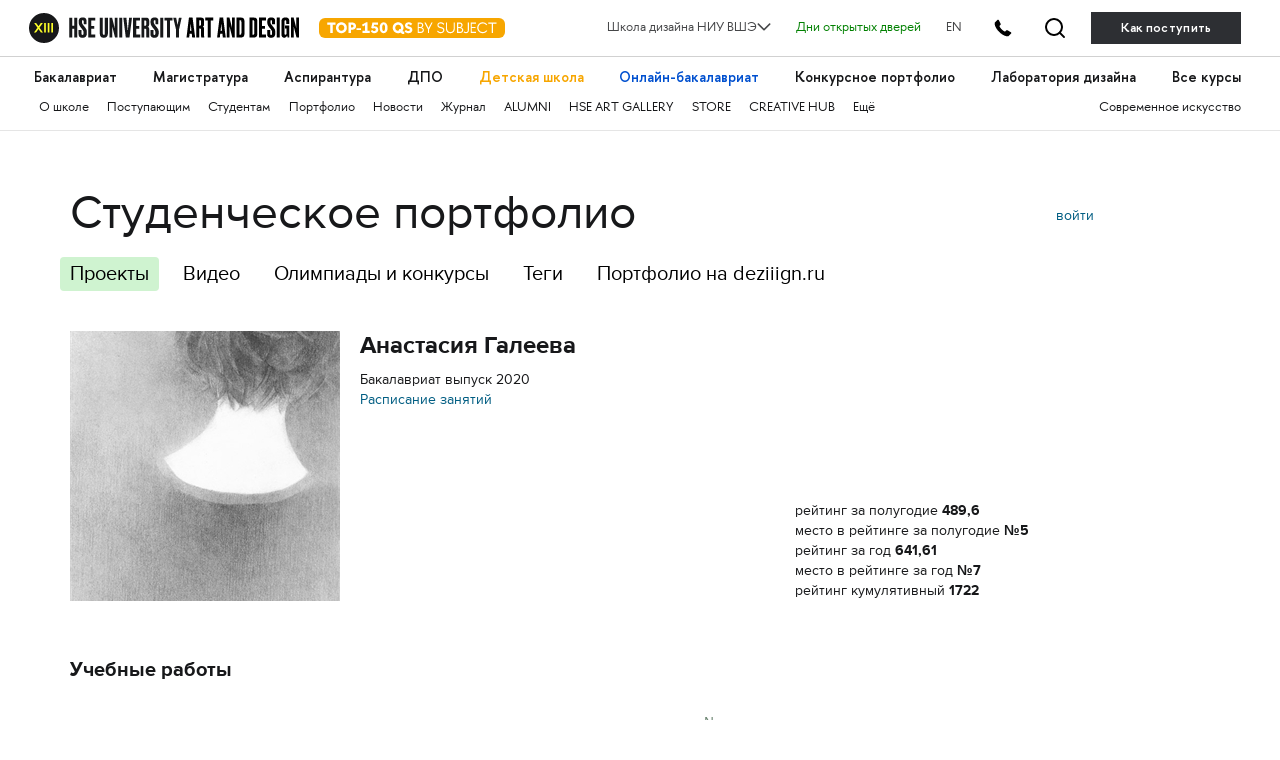

--- FILE ---
content_type: text/html; charset=utf-8
request_url: https://portfolio.hse.ru/Student/4700
body_size: 56003
content:

<!DOCTYPE html>
<html data-srv="serv1">
<head>
    <meta charset="utf-8">
    <meta content="width=device-width" name="viewport">
    <meta content="IE=edge,chrome=1" http-equiv="X-UA-Compatible">
    <title>Галеева Анастасия Андреевна</title>
    
    <link href="/content/styles/s.css?v=36" rel="stylesheet" type="text/css" />
    <script src="/content/scripts/modernizr.js" type="text/javascript"></script>
    <script src="/content/scripts/fileSaver.js" type="text/javascript"></script>
    
    <link href="/Content/Components/select2/css/select2.min.css" rel="stylesheet" />

    <!-- google analytics -->
<script type="text/javascript">
    (function (i, s, o, g, r, a, m) {
        i['GoogleAnalyticsObject'] = r; i[r] = i[r] || function () {
            (i[r].q = i[r].q || []).push(arguments)
        }, i[r].l = 1 * new Date(); a = s.createElement(o),
            m = s.getElementsByTagName(o)[0]; a.async = 1; a.src = g; m.parentNode.insertBefore(a, m)
    })(window, document, 'script', '//www.google-analytics.com/analytics.js', 'ga');

    ga('create', 'UA-45092650-1', 'hse.ru');
    ga('send', 'pageview');
</script>
<!-- /google analytics --> 
        
    <!-- yandex.metrika -->
<script type="text/javascript">
    (function (d, w, c) {
        (w[c] = w[c] || []).push(function () {
            try {
                w.yaCounter24527477 = new Ya.Metrika({
                    id: 24527477,
                    webvisor: true,
                    clickmap: true,
                    trackLinks: true,
                    accurateTrackBounce: true
                });
            } catch (e) { }
        });

        var n = d.getElementsByTagName("script")[0],
            s = d.createElement("script"),
            f = function () { n.parentNode.insertBefore(s, n); };
        s.type = "text/javascript";
        s.async = true;
        s.src = (d.location.protocol == "https:" ? "https:" : "http:") + "//mc.yandex.ru/metrika/watch.js";

        if (w.opera == "[object Opera]") {
            d.addEventListener("DOMContentLoaded", f, false);
        } else { f(); }
    })(document, window, "yandex_metrika_callbacks");
</script>
<!-- /yandex.metrika -->
 
        
    <script type="text/javascript">
        var projectRatingUpdateUrl = "/Project/ChangeProjectRating";

        function customSave(event, a, fileName) {
            event.preventDefault();
            var request = new XMLHttpRequest();
            request.open('GET', a.href, true);
            request.responseType = 'arraybuffer';

            request.onload = function () {
                window.saveAs(new Blob([request.response]), fileName);
            };

            request.send();
        }

    </script>
</head>
<body>
    <link rel="stylesheet" href="https://design.hse.ru/assets/new_hope/header_private-493496c9c12f378a9478faaf8d1d8217b02cbc35997aa569061f4d4a240bb829.css" media="all" />
<div class='header__top-hole header__private'></div>
<header class='header__private'>
<div class='header__relative'>
<div class='header__top'>
<div class='container-fluid container-fluid__menu'>
<div class='header__top-container'>
<div class='header__top-left'>
<div class='header__top-left-line'></div>
<div class='header__top-logo-school'>
<a class='header__top-logo-school-regular' href='https://design.hse.ru'>
<img src="https://design.hse.ru/assets/new_hope_images/main_logo_university_XIII-984bd7035eb7a869a3ac2cda5af1695dae814917b6e54b56df2e2dc9db12743b.svg" />
</a>
<script type="application/ld+json">
{
"@context": "https://schema.org",
"@type": "Organization",
"url": "https://design.hse.ru",
"logo": "https://design.hse.ru/assets/new_hope_images/main_logo_university_XIII.svg"
}
</script>
<a class='top-150' href='https://design.hse.ru/news/1765'>
<svg width="186" height="30" viewBox="0 0 186 20" fill="none" xmlns="http://www.w3.org/2000/svg">
<rect width="186" height="20" rx="6" fill="#F7A600"/>
<path d="M16.535 4.5H8.24V6.78H11.135V15H13.64V6.78H16.535V4.5ZM16.9521 9.75C16.9521 12.78 19.3521 15.225 22.3821 15.225C25.3971 15.225 27.8271 12.78 27.8271 9.75C27.8271 6.72 25.3971 4.275 22.3821 4.275C19.3521 4.275 16.9521 6.72 16.9521 9.75ZM19.5021 9.75C19.5021 8.055 20.5971 6.72 22.3821 6.72C24.1821 6.72 25.2771 8.055 25.2771 9.75C25.2771 11.445 24.1821 12.78 22.3821 12.78C20.5971 12.78 19.5021 11.445 19.5021 9.75ZM29.5121 4.5V15H32.0171V11.745H33.4721C35.4221 11.745 37.1021 10.2 37.1021 8.115C37.1021 6.075 35.5421 4.5 33.4721 4.5H29.5121ZM32.0171 6.78H33.1871C33.9671 6.78 34.5971 7.365 34.5971 8.115C34.5971 8.88 33.9671 9.45 33.1871 9.45H32.0171V6.78ZM37.6039 11.985H42.0439V10.125H37.6039V11.985ZM42.9286 6.705L43.9186 8.445L45.8836 7.335V12.705H43.4236V15H50.8636V12.705H48.3886V4.32H47.1286L42.9286 6.705ZM58.9972 4.5H53.4322L52.2322 9.795L53.6722 10.635C54.1972 10.335 54.6622 10.14 55.1722 10.14C56.1622 10.14 56.8072 10.83 56.8072 11.655C56.8072 12.48 56.0872 13.125 55.1122 13.125C54.3322 13.125 53.9122 12.72 53.5222 12L51.7222 12.975C52.6072 14.55 53.8822 15.225 55.3372 15.225C57.7822 15.225 59.2822 13.44 59.2822 11.655C59.2822 10.14 58.3072 8.295 55.8472 8.295C55.3672 8.295 54.9772 8.37 54.6472 8.505L55.1272 6.795H58.9972V4.5ZM64.6373 15.225C67.1123 15.225 68.6123 13.065 68.6123 9.75C68.6123 6.45 67.1123 4.275 64.6373 4.275C62.1623 4.275 60.6473 6.45 60.6473 9.75C60.6473 13.065 62.1623 15.225 64.6373 15.225ZM64.6373 6.375C65.4773 6.375 66.1073 7.695 66.1073 9.75C66.1073 11.805 65.4773 13.125 64.6373 13.125C63.7823 13.125 63.1523 11.805 63.1523 9.75C63.1523 7.695 63.7823 6.375 64.6373 6.375ZM85.2341 13.575C85.0391 13.605 84.8891 13.635 84.7241 13.635C84.2291 13.635 83.8391 13.38 83.4941 13.035C84.1691 12.12 84.5741 10.98 84.5741 9.75C84.5741 6.72 82.1441 4.275 79.1291 4.275C76.0991 4.275 73.6991 6.72 73.6991 9.75C73.6991 12.78 76.0991 15.225 79.1291 15.225C80.0891 15.225 80.9741 14.985 81.7541 14.55C82.3541 15.3 83.0591 16.035 84.1091 16.035C84.4541 16.035 84.8141 15.99 85.2341 15.885V13.575ZM76.2341 9.75C76.2341 8.055 77.3441 6.72 79.1291 6.72C80.9141 6.72 82.0241 8.055 82.0241 9.75C82.0241 10.26 81.9191 10.755 81.7241 11.175C81.4991 11.04 81.2441 10.965 80.9591 10.965C80.7791 10.965 80.5991 10.98 80.3891 11.025L79.4591 12.765C79.3541 12.78 79.2341 12.78 79.1291 12.78C77.3441 12.78 76.2341 11.445 76.2341 9.75ZM85.6326 13.485C86.8326 14.715 88.0176 15.225 89.4276 15.225C92.0976 15.225 93.3126 13.635 93.3126 11.91C93.3126 7.86 88.4076 8.985 88.4076 7.26C88.4076 6.585 88.8726 6.27 89.6226 6.27C90.5376 6.27 91.0926 6.63 91.9176 7.38L93.2376 5.835C92.0526 4.8 91.1676 4.275 89.6376 4.275C87.3276 4.275 86.0226 5.655 86.0226 7.335C86.0226 11.445 90.9126 10.23 90.9126 11.91C90.9126 12.615 90.3126 13.125 89.4276 13.125C88.6926 13.125 87.7626 12.795 86.9526 11.955L85.6326 13.485ZM99.8116 5.64H101.117C102.272 5.64 103.067 6.21 103.067 7.305C103.067 8.31 102.437 8.97 101.402 8.97H99.8116V5.64ZM99.8116 13.86V10.11H101.432C102.737 10.11 103.742 10.905 103.742 12C103.742 13.23 102.707 13.86 101.432 13.86H99.8116ZM101.807 15C103.547 15 104.912 13.8 104.912 12.18C104.912 11.01 104.342 9.795 102.662 9.48C103.622 9.12 104.252 8.19 104.252 7.08C104.252 5.625 103.052 4.5 101.462 4.5H98.6416V15H101.807ZM108.942 11.43V15H110.112V11.43L113.682 4.5H112.362L109.527 10.02L106.692 4.5H105.372L108.942 11.43ZM119.505 7.095C119.505 6.045 120.36 5.37 121.65 5.37C122.85 5.37 123.555 5.895 124.515 6.855L125.25 5.91C124.14 4.86 123.225 4.275 121.665 4.275C119.7 4.275 118.38 5.4 118.38 7.095C118.38 11.235 124.215 9.315 124.215 12.075C124.215 13.14 123.285 14.115 121.71 14.115C120.54 14.115 119.7 13.56 118.755 12.645L118.035 13.53C119.145 14.64 120.21 15.225 121.71 15.225C123.945 15.225 125.4 13.77 125.4 12.06C125.4 8.01 119.505 9.915 119.505 7.095ZM135.807 4.5H134.637V10.83C134.637 12.81 133.182 14.085 131.352 14.085C129.522 14.085 128.067 12.81 128.067 10.83V4.5H126.897V10.83C126.897 13.425 128.742 15.225 131.352 15.225C133.962 15.225 135.807 13.425 135.807 10.83V4.5ZM139.157 5.64H140.462C141.617 5.64 142.412 6.21 142.412 7.305C142.412 8.31 141.782 8.97 140.747 8.97H139.157V5.64ZM139.157 13.86V10.11H140.777C142.082 10.11 143.087 10.905 143.087 12C143.087 13.23 142.052 13.86 140.777 13.86H139.157ZM141.152 15C142.892 15 144.257 13.8 144.257 12.18C144.257 11.01 143.687 9.795 142.007 9.48C142.967 9.12 143.597 8.19 143.597 7.08C143.597 5.625 142.397 4.5 140.807 4.5H137.987V15H141.152ZM148.737 12.165C148.737 13.47 148.257 14.115 147.012 14.115C146.382 14.115 145.812 13.845 145.302 13.395L144.627 14.265C145.272 14.85 146.142 15.225 147.012 15.225C149.412 15.225 149.907 13.365 149.907 12.165V4.5H148.737V12.165ZM156.903 13.86H152.868V10.11H156.528V8.97H152.868V5.64H156.903V4.5H151.698V15H156.903V13.86ZM163.73 15.225C165.575 15.225 167.21 14.31 168.2 12.9L167.27 12.24C166.505 13.35 165.23 14.085 163.73 14.085C161.285 14.085 159.44 12.15 159.44 9.75C159.44 7.35 161.285 5.415 163.73 5.415C165.23 5.415 166.505 6.15 167.27 7.26L168.2 6.6C167.21 5.19 165.575 4.275 163.73 4.275C160.7 4.275 158.255 6.72 158.255 9.75C158.255 12.78 160.7 15.225 163.73 15.225ZM173.999 15V5.64H177.584V4.5H169.244V5.64H172.829V15H173.999Z" fill="white"/>
</svg>
</a>
</div>
<div class='header__top-arr'></div>
</div>
<div class='header__top-right'>
<div class='header__dropdown'>
	<a class="header__dropdown-title">
		<p>Школа дизайна НИУ ВШЭ</p>
		<svg width="14" height="8" viewBox="0 0 16 10" xmlns="http://www.w3.org/2000/svg">
		<path d="M0.97934 1.36652L8.00001 8.38718L15.0207 1.36652" stroke-width="2" stroke-linecap="round" stroke-linejoin="round"/>
		</svg>
	</a>
	<div class="header__dropdown-body">
		<a href=/ class="header__dropdown-item">
			<p>Москва</p>
		</a>
		<a href=/dir/spbdesign class="header__dropdown-item">
			<p>Санкт-Петербург</p>
		</a>
		<a href=/dir/nndesign class="header__dropdown-item">
			<p>Нижний Новгород</p>
		</a>
		<a href=/online/ba class="header__dropdown-item">
			<p>Пермь (Онлайн-бакалавриат)</p>
		</a>
		<a href=https://designschool.am/ class="header__dropdown-item">
			<p>Ереван</p>
		</a>
		<a href=/info/campuses class="header__dropdown-item">
			<p>Все кампусы</p>
		</a>
	</div>
</div>

<a class='header__openday' href='https://design.hse.ru/info/openday' style='color:green'>Дни открытых дверей</a>
<a class='header__openday header__lang' href='https://design.hse.ru/en'>EN</a>
<a class='header__tel-btn'></a>
<a class='header__search-btn' href='https://design.hse.ru/search'></a>
<a class='header__tel-btn-long' href='https://design.hse.ru/join'>Как поступить</a>
</div>

</div>
</div>
</div>
<div class="js__block-item header_menu"><div class='header__menu'>
<div class='container-fluid container-fluid__menu'>
<div class='header__menu-overflow'>
<div class='header__menu-big draggable'>
<a class='header__menu-big-item' href='https://design.hse.ru/ba' style=''>Бакалавриат</a>

<a class='header__menu-big-item' href='https://design.hse.ru/ma' style=''>Магистратура</a>

<a class='header__menu-big-item' href='https://design.hse.ru/asp' style=''>Аспирантура</a>

<a class='header__menu-big-item m__long' href='https://design.hse.ru/dop' style=''>Дополнительное образование</a>
<a class='header__menu-big-item m__short' href='https://design.hse.ru/dop' style=''>ДПО</a>

<a class='header__menu-big-item' href='https://design.hse.ru/kids' style='color: rgb(247, 166, 0);'>Детская школа</a>

<a class='header__menu-big-item' href='https://design.hse.ru/online/ba' style='color: rgb(0, 80, 207);'>Онлайн-бакалавриат</a>

<a class='header__menu-big-item' href='https://hsedesign.ru/' style=''>Конкурсное портфолио</a>

<a class='header__menu-big-item' href='https://design.hse.ru/lab' style=''>Лаборатория дизайна</a>

<a class='header__menu-big-item desktop-hide' href='https://design.hse.ru/info/campuses' style=''>Кампусы</a>

<a class='header__menu-big-item desktop-hide' href='https://design.hse.ru/info/openday' style=''>Дни открытых дверей</a>

<a class='header__menu-big-item' href='https://creativemap.hse.ru/' style=''>Все курсы</a>

</div>
</div>
<div class='header__menu-overflow'>
<div class='header__menu-small draggable'>
<a class='header__menu-small-item' href='https://design.hse.ru/info/about' style=''>О школе</a>

<a class='header__menu-small-item' href='https://design.hse.ru/join' style=''>Поступающим</a>

<a class='header__menu-small-item' href='https://design.hse.ru/info/students' style=''>Студентам</a>

<a class='header__menu-small-item' href='https://portfolio.hse.ru/' style=''>Портфолио</a>

<a class='header__menu-small-item' href='https://design.hse.ru/newspaper' style=''>Новости</a>

<a class='header__menu-small-item' href='https://art-journal.hse.ru' style=''>Журнал</a>

<a class='header__menu-small-item' href='https://design.hse.ru/info/alumni' style=''>ALUMNI</a>

<a class='header__menu-small-item' href='https://art.hse.ru/gallery' style=''>HSE ART GALLERY</a>

<a class='header__menu-small-item' href='https://design.hse.ru/store' style=''>STORE</a>

<a class='header__menu-small-item' href='https://creative.hse.ru/hub' style=''>CREATIVE HUB</a>

<a class='header__menu-small-item' href='https://design.hse.ru/#footer' style=''>Ещё</a>

<div class='header__menu-small-item-right'>
<a class='header__menu-small-item' href='https://art.hse.ru/' style=''>Современное искусство</a>

</div>
</div>
</div>
</div>
</div>
</div>
<div class='header__contact footer'>
<div class='container-fluid container-fluid__menu'>
<div class='footer__top'>
<div class='row'>
<div class='col-xl-6 col-lg-6 col-12'>
<div class='footer__title-contact'>
<b>
ТЕЛЕФОНЫ
</b>
</div>
<div class='footer__tel-top'>
<div class='row footer__menu-item-contact'>
<div class='col-12 footer__top-item col-xl-6 col-lg-6'>
<div class="look_like_h4 phone-main"><a href="tel:+74994440284">+7 499&nbsp;444-02-84</a></div>

<p><b>По&nbsp;вопросам поступления</b></p>

<p>С&nbsp;понедельника по&nbsp;пятницу<br />
с&nbsp;10:00 до&nbsp;18:00</p>

</div>
<div class='col-12 footer__top-item col-xl-6 col-lg-6'>
<style type="text/css">.header__private .footer__top-item .look_like_h4, .header__private .footer__top-item .look_like_h4 a, .footer_private .footer__top-item .look_like_h4, .footer_private .footer__top-item .look_like_h4 a {
font-size: 1.3rem;
font-weight: bold;
font-family: "HSE Sans";
color: white;
margin: 0;
margin-bottom: 0;
line-height: 1.04;
margin-bottom: 10px;
}
</style>
<div class="look_like_h4"><a href="tel:+74956218711"><nobr class="phone">+7</nobr>&nbsp;495&nbsp;621-87-11</a></div>

<p><b>По&nbsp;общим вопросам</b></p>
<script type="application/ld+json">
{
"@context": "https://schema.org",
"@type": "Organization",
"address": {
"@type": "PostalAddress",
"addressLocality": "г. Москва",
"postalCode": "115054",
"streetAddress": "ул. Малая Пионерская, 12"
},
"email": "design@hse.ru",
"name": "Школа дизайна НИУ ВШЭ",
"telephone": "+7 495 621-87-11"
}
</script>
<style type="text/css">@media (max-width: 1200px){.footer__tel-top .look_like_h4 {
margin-bottom: 5px;
}
}
</style>

</div>
</div>
</div>
</div>
<div class='col-xl-6 col-lg-6 col-12'>
<div class='footer__title-contact'>
<b>
АДРЕС И EMAIL
</b>
</div>
<div class='footer__tel-bottom'>
<div class='row footer__menu-item-contact'>
<div class='col-12 footer__top-item col-xl-6 col-lg-6'>
<div class="look_like_h4"><a href="https://design.hse.ru/info/campus#mp"><span style="">Малая Пионерская ул., 12</span></a></div>

<p><b>Метро Павелецкая</b></p>

<div class="look_like_h4 small">&nbsp;</div>

<div class="look_like_h4"><a href="https://design.hse.ru/info/campus#izm"><span style="">Измайловское шоссе, 44с2</span></a></div>

<p><b>Метро Семёновская</b></p>

<div class="look_like_h4 small">&nbsp;</div>

<p>&nbsp;</p>

</div>
<div class='col-12 footer__top-item col-xl-6 col-lg-6'>
<div class="look_like_h4"><a href="mailto:design@hse.ru">design@hse.ru</a></div>

<p>Основное образование</p>

<div class="look_like_h4"><a href="mailto:dop-design@hse.ru">dop-design@hse.ru</a></div>

<p>Дополнительное образование</p>

</div>
</div>
</div>
</div>

</div>
</div>
</div>
</div>
</div>
</header>


<script src="https://design.hse.ru/assets/new_hope/site_private-3e0416d6c8a96ce6a80cac66aae5bbc326a8e3edee979a1e73577d781cbc6bb5.js"></script>


    <div class="container">
        <header class="row header">
            <div class="col-md-9">
                <h1>
Студенческое портфолио                </h1>
                <div class="sections">
                    <a class="active" href="/Student/4700">Проекты</a>
                    <a class="" href="/Student/4700?userProjectType=2">Видео</a>
                    <a target="_blank" href="https://school-portfolio.hse.ru/">Олимпиады и конкурсы</a>
                    <a href="/Site/Tags">Теги</a>
                    <a href="https://hsedesign.ru">Портфолио на deziiign.ru</a>
                </div>
            </div>
            <div class="col-md-3">
                                    <div class="auth clearfix">
                            <div class="auth--login">
                                <a class="js-popup-opener" href="#login">войти</a>
                            </div>
                    </div>
            </div>
        </header>

        

        



<div class="user-index-page">
    <div class="user user_curator row">
        <div class="col-sm-3 user-avatar-block">
            <img class="user-avatar" src="https://timetracker.hse.ru/handlers/useravatar.ashx?userid=4700&amp;width=270&amp;height=270" alt="Анастасия Галеева" />
        </div>
        <div class="col-sm-9 user-info">
            <div class="row top">
                <div class="col-sm-12">
                    <h2 class="user-name">Анастасия Галеева</h2>
                                            <div class="prop">
Бакалавриат                                выпуск 2020
                                                    </div>
                                                                <div class="prop">
                            <a target="_blank" href="https://design.hse.ru/schedule/4700">Расписание занятий</a>
                        </div>
                                    </div>
            </div>
            <div class="row bottom">
                <div class="col-sm-6">
                    <div class="links">
                                                                    </div>
                </div>
                    <div class="col-sm-6">
                        <div class="prop">
                            рейтинг за полугодие
                            <span>489,6</span>
                        </div>
                        <div class="prop">
                            место в рейтинге за полугодие
                            <span>№5</span>
                        </div>
                        <div class="prop">
                            рейтинг за год
                            <span>641,61</span>
                        </div>
                        <div class="prop">
                            место в рейтинге за год
                            <span>№7</span>
                        </div>
                        <div class="prop">
                            рейтинг кумулятивный
                            <span>1722</span>
                        </div>
                    </div>
            </div>
        </div>
    </div>

    <div class="user-else">

            <h3>Учебные работы</h3>
        <div id="filter"></div>
        <div class="works">
            <div id="works" class="works-list row"></div>
            <a class="works-next">ещё</a>
        </div>
        <div id="project-viewer" class="viewer js__viewer"></div>

    </div>
</div>


    </div>

    
        <div class="mfp-hide popup login" id="login">
            <div class="popup-header">
                <h3>Авторизуйтесь</h3>
            </div>
            <div class="popup-body">
                <form method="post" action="/Site/Login" class="form login-form">
                    <div class="form-row">
                        <input class="input" placeholder="логин" type="text" name="email" data-val="true" data-val-required="укажите логин">
                    </div>
                    <div class="form-row">
                        <input class="input" placeholder="пароль" type="password" name="password" data-val="true" data-val-required="введите пароль">
                    </div>
                    <div class="form-row">
                        <div class="login-forgot">
                            <a class="js-popup-opener" href="#reset-password">Забыли?</a>
                        </div>
                        <label class="checkbox login-remember">
                            <input class="checkbox-input" type="checkbox" name="isRemember">
                            <span>Запомнить</span>
                        </label>
                    </div>
                    <div class="form-row">
                        <input class="button" type="submit" value="войти" />
                    </div>
                </form>
            </div>
            <div class="popup-footer">
                По&nbsp;вопросам, связанным с&nbsp;регистрацией и&nbsp;восстановлением пароля, обращайтесь к&nbsp;вашему <a href="https://design.hse.ru/edu/admins">администратору</a>.<br />
                По&nbsp;техническим вопросам - <a class="mail" href="mailto:tt@hse.ru">tt@hse.ru</a>
            </div>
        </div>
        <div class="mfp-hide popup login" id="reset-password">
            <div class="popup-header">
                <h3>Сбросить пароль</h3>
            </div>
            <div class="popup-body">
                <form method="post" action="/Site/ResetPassword" class="form login-form">
                    <div class="form-row">
                        <input class="input" placeholder="логин" type="text" name="email" data-val="true" data-val-required="укажите логин">
                    </div>
                    <div class="form-row">
                        <input class="button" type="submit" value="отправить">
                    </div>
                </form>
            </div>
            <div class="popup-footer">
                По&nbsp;вопросам, связанным с&nbsp;регистрацией и&nbsp;восстановлением пароля, обращайтесь к&nbsp;вашему <a href="https://design.hse.ru/edu/admins">администратору</a>.<br />
                По&nbsp;техническим вопросам - <a class="mail" href="mailto:tt@hse.ru">tt@hse.ru</a>
            </div>
        </div>
    <script src="/scripts/jquery-2.1.3.min.js"></script>
    <script src="/scripts/jquery.validate.min.js"></script>
    <script src="/scripts/jquery.validate.unobtrusive.min.js"></script>
    <script src="/scripts/libs.js"></script>
    <script src="/scripts/jquery.inview.min.js"></script>
    <script src="/scripts/swiper.js"></script>
    <script src="/scripts/spin.js"></script>
    <script src="/scripts/jquery-spin.js"></script>
    <script src="/scripts/x.js?v=22"></script>


    
            <script type="text/javascript" src="/scripts/doT.min.js"></script>
            <script src="/Content/Components/select2/js/select2.min.js"></script>
            <script src="/Content/Components/select2/js/i18n/ru.js"></script>
            <script id="filters-tmpl" type="text/x-dot-template">
                <div class="options">
                    <div class="filters-list">
                        <div class="filter mini">
                            <div class="filter-label">&nbsp;</div>
                            <button class="filters-reset button">все</button>
                        </div>
                        <div class="filter">
                            <div class="filter-label">сезон</div>
                            <select name="year">
                                <option value="">Все</option>
                                {{ for(var i=0; i<it.years.length; i++) { }}
                                <option value="{{= it.years[i].value }}" {{= it.years[i].selected ? 'selected="selected"' : '' }}>{{= it.years[i].text }}</option>
                                {{ } }}
                            </select>
                        </div>
                        <div class="filter">
                            <div class="filter-label">курс</div>
                            <select name="course">
                                <option value="">Все</option>
                                {{ for(var i=0; i<it.courses.length; i++) { }}
                                <option value="{{= it.courses[i].value }}" {{= it.courses[i].selected ? 'selected="selected"' : '' }}>{{= it.courses[i].text }}</option>
                                {{ } }}
                            </select>
                        </div>
                        <div class="filter">
                            <div class="filter-label">№ группы</div>
                            <select name="groupId">
                                <option value="">Все</option>
                                {{ for(var i=0; i<it.groups.length; i++) { }}
                                <option value="{{= it.groups[i].value }}" {{= it.groups[i].selected ? 'selected="selected"' : '' }}>{{= it.groups[i].text }}</option>
                                {{ } }}
                            </select>
                        </div>
                        <div class="filter">
                            <div class="filter-label">просмотр</div>
                            <select name="moduleId">
                                <option value="">Все</option>
                                {{ for(var i=0; i<it.modules.length; i++) { }}
                                <option value="{{= it.modules[i].value }}" {{= it.modules[i].selected ? 'selected="selected"' : '' }}>{{= it.modules[i].text }}</option>
                                {{ } }}
                            </select>
                        </div>
                        <div class="filter mini">
                            <div class="filter-label">&nbsp;</div>
                        </div>
                        <div class="filter">
                            <div class="filter-label">тип дисциплины</div>
                            <select name="disciplineType">
                                <option value="">Все</option>
                                {{ for(var i=0; i<it.disciplineTypes.length; i++) { }}
                                <option value="{{= it.disciplineTypes[i].value }}" {{= it.disciplineTypes[i].selected ? 'selected="selected"' : '' }}>{{= it.disciplineTypes[i].text }}</option>
                                {{ } }}
                            </select>
                        </div>
                        <div class="filter doubled">
                            <div class="filter-label">дисциплина</div>
                            <select name="disciplineId">
                                <option value="">Все</option>
                                {{ for(var i=0; i<it.disciplines.length; i++) { }}
                                <option value="{{= it.disciplines[i].value }}" {{= it.disciplines[i].selected ? 'selected="selected"' : '' }}>{{= it.disciplines[i].text }}</option>
                                {{ } }}
                            </select>
                        </div>
                        <div class="filter sortlinks clearfix">
                            <a class="js_sortlink" data-sort-type="4" data-default-sort-direction="2" data-max-total-mark="10">10</a>
                            <a class="js_sortlink" data-sort-type="4" data-default-sort-direction="2" data-max-total-mark=" 9">9</a>
                            <a class="js_sortlink" data-sort-type="4" data-default-sort-direction="2" data-max-total-mark=" 8">8</a>
                            <a class="js_sortlink" data-sort-type="4" data-default-sort-direction="2" data-max-total-mark=" 7">7</a>
                            <a class="js_sortlink" data-sort-type="5" data-default-sort-direction="2">дата</a>
                        </div>
                    </div>
                </div>
            </script>
            <script id="works-tmpl" type="text/x-dot-template">
                {{ for(var i=0;i < it.projects.length; i++) { var project = it.projects[i]; }}
                <div class="work col-sm-3 col-xs-12">
                    <div class="work-image {{? project.id }}js__vlink{{?}} {{? project.type == 2 }}video{{?}}" data-project-id="{{= project.id }}" style="background-image: url({{= project.coverImageUrl }})">
                    </div>
                    <div class="work-rates">
                        {{? project.totalMark }}
                        <span title="Оценка за проект">{{= project.totalMark }}</span>
                        {{?}}
                        <span class="work-stars project-rating" data-project-id="{{= project.id }}">
                            <span class="work-star {{= project.rating > 0.5 ? "is__active" : "" }}"></span>
                            <span class="work-star {{= project.rating > 1.5 ? "is__active" : "" }}"></span>
                            <span class="work-star {{= project.rating > 2.5 ? "is__active" : "" }}"></span>
                            <span class="work-star {{= project.rating > 3.5 ? "is__active" : "" }}"></span>
                            <span class="work-star {{= project.rating > 4.6 ? "is__active" : "" }}"></span>
                        </span>
                        <div class="group-number" title="{{= project.learningFormName}}, {{= project.courseNum}} курс, {{= project.moduleName}}">{{= project.learningFormAndCourse }}{{? project.moduleName}}, <span style="text-transform: lowercase;">{{= project.moduleName}}</span>{{?}}</div>
                    </div>

                    <div class="work-title">
                        {{? project.url }}
                        <a target="_blank" href="{{= project.url }}">{{= project.title }}</a>
                        {{??}}
                        <span>{{= project.title }}</span>
                        {{?}}
                    </div>
                </div>
                {{ } }}
            </script>
            <script id="project-viewer-tmpl" type="text/x-dot-template">
    <div class="container-fullScreen">
        <div class="row">
            <div class="{{? it.projectType==1 && (it.isCanSelectWorksForWidget || it.isCanHideWorks) }}col-sm-5{{??}}col-sm-7{{?}} col-xs-12">
                <div class="viewer-bc">
                    <span class="mobile-viewer-container">
                        <a href="/">/</a>
                        <span class="viewer-bc-arr"></span>
                    </span>
                    {{ for(var i=0;i<it.authors.length;i++) { var author = it.authors[i]; }}
                    <span class="user-project-author-name" title="{{? author.entranceYear }}Год&nbsp;поступления&nbsp;{{= author.entranceYear }}. {{?}}"><a href="{{= author.url }}">{{= author.name }}</a>.</span>
                    {{ } }}
                    <span class="viewer-bc-line">
                        {{? it.lectureName }}Куратор&nbsp;<a href="{{= it.lectureUrl }}">{{= it.lectureName }}</a>. {{?}}
                    </span>
                    <span class="viewer-bc-line">
                        {{? it.courseNum }}<a href="{{= it.courseUrl }}" title="{{= it.academicYearStr }}">{{= it.courseNum }}&nbsp;курс</a>.{{?}}
                        {{? it.moduleName }}<a href="{{= it.moduleUrl }}">{{= it.moduleName }}</a>{{?}}
                    </span>
                </div>
            </div>
            {{? it.projectType==1 && (it.isCanSelectWorksForWidget || it.isCanHideWorks) }}
            <div class="col-sm-2 col-xs-12">
                <div class="viewer-bc mobile-viewer-noMob actions">
                    {{? it.isCanHideWorks }}
                    <a href="#" class="viewer-hide-work" data-project-id="{{= it.projectId }}" data-work-id="{{= it.coverWorkId }}" data-hide-link="/Work/HideWork" data-show-link="/Work/ShowWork">скрыть</a>
                    {{?}}
                    {{? it.isCanSelectWorksForWidget }}
                    <a href="#" class="viewer-select-work" data-project-id="{{= it.projectId }}" data-work-id="{{= it.coverWorkId }}" data-select-link="/WidgetWorks/SelectWork" data-unselect-link="/WidgetWorks/UnselectWork">Выбрать работу</a>
                    <a href="#" class="viewer-select-and-send-work" data-project-id="{{= it.projectId }}" data-work-id="{{= it.coverWorkId }}" data-select-link="/WidgetWorks/SelectWork" data-selected-works-link="/WidgetWorks/SelectedWorks" data-select-mode-off-link="/WidgetWorks/SelectModeOff"><span class="text">Выбрать и отправить</span> (<span class="selected-widget-works-count">{{= it.selectedWidgetWorksCount }}</span>)</a>
                    {{?}}
                </div>
            </div>
            {{?}}
            {{? it.projectType==1 && (it.isCanCheckWorksForLab || it.isCanCheckWorksForFinalCourse || it.isCanCheckBestWorks) }}
            <div class="col-sm-1 col-xs-12">
                <div class="viewer-bc mobile-viewer-noMob actions">
                    {{? it.isCanCheckWorksForLab }}
                    <a href="#" class="viewer-feature-work" data-project-id="{{= it.projectId }}" data-work-id="{{= it.coverWorkId }}" data-system-tag="1" data-set-system-tag-link="/Work/SetWorkSystemTag">LAB</a>
                    {{?}}
                    {{? it.isCanCheckWorksForFinalCourse }}
                    <a href="#" class="viewer-feature-work" data-project-id="{{= it.projectId }}" data-work-id="{{= it.coverWorkId }}" data-system-tag="2" data-set-system-tag-link="/Work/SetWorkSystemTag">Final course</a>
                    {{?}}
                    {{? it.isCanCheckBestWorks }}
                    <a href="#" class="viewer-feature-work" data-project-id="{{= it.projectId }}" data-work-id="{{= it.coverWorkId }}" data-system-tag="4" data-set-system-tag-link="/Work/SetWorkSystemTag">Лучший слайд</a>
                    {{?}}
                </div>
            </div>
            {{?}}
            <div class="mobile-viewer-bottomPop">
                {{? it.projectType==1 && (it.isCanHideWorks || it.isCanCheckWorksForLab || it.isCanCheckWorksForFinalCourse || it.isCanCheckBestWorks) }}
                <div class="col-xs-4 mobile-viewer-noDesc viewer-bc">
                    {{? it.isCanHideWorks }}
                    <a href="#" class="viewer-hide-work" data-project-id="{{= it.projectId }}" data-work-id="{{= it.coverWorkId }}" data-hide-link="/Work/HideWork" data-show-link="/Work/ShowWork">скрыть</a>
                    {{?}}
                    {{? it.isCanCheckWorksForLab }}
                    <a href="#" class="viewer-feature-work" data-project-id="{{= it.projectId }}" data-work-id="{{= it.coverWorkId }}" data-system-tag="1" data-set-system-tag-link="/Work/SetWorkSystemTag">LAB</a>
                    {{?}}
                    {{? it.isCanCheckWorksForFinalCourse }}
                    <a href="#" class="viewer-feature-work" data-project-id="{{= it.projectId }}" data-work-id="{{= it.coverWorkId }}" data-system-tag="2" data-set-system-tag-link="/Work/SetWorkSystemTag">Final course</a>
                    {{?}}
                    {{? it.isCanCheckBestWorks }}
                    <a href="#" class="viewer-feature-work" data-project-id="{{= it.projectId }}" data-work-id="{{= it.coverWorkId }}" data-system-tag="4" data-set-system-tag-link="/Work/SetWorkSystemTag">Лучший слайд</a>
                    {{?}}
                </div>
                {{?}}
                <div class="col-sm-2 col-xs-4">
                    <div class="viewer-work-stars work-stars work-stars_static js__stars" data-vote-type="2" data-project-id="{{= it.projectId }}" data-work-id="{{= it.coverWorkId }}">
                        <div class="star is__active work-star js__stars-star {{= it.ratingColor}} {{? it.coverWorkRating > 0.5 }}is__voted{{?}}"></div>
                        <div class="star is__active work-star js__stars-star {{= it.ratingColor}} {{? it.coverWorkRating > 1.5 }}is__voted{{?}}"></div>
                        <div class="star is__active work-star js__stars-star {{= it.ratingColor}} {{? it.coverWorkRating > 2.5 }}is__voted{{?}}"></div>
                        <div class="star is__active work-star js__stars-star {{= it.ratingColor}} {{? it.coverWorkRating > 3.5 }}is__voted{{?}}"></div>
                        <div class="star is__active work-star js__stars-star {{= it.ratingColor}} {{? it.coverWorkRating > 4.5 }}is__voted{{?}}"></div>
                    </div>
                </div>
                <div class="col-sm-2 col-xs-4 project-view-mark-block">
                    {{? it.projectType==1 && it.isAuthorized }}
                    <div class="viewer-bc">
                        {{? it.isCanMarkWork}}

                        {{? it.beforeMarkingTime }}
                        <img title="Время просмотра ещё не началось" class="early-time" src="/Content/Images/clock_red.png" />

                        {{?? it.isMarkingTime }}
                        <span class="mobile-viewer-noMob">
                            {{? it.allMarksUrl}}
                            <a href="{{= it.allMarksUrl }}" target="_blank">оценка за проект</a>
                            {{??}}
                            оценка за проект
                            {{?}}
                        </span>
                        <select class="assessment work-rate-mark" data-url="{{= it.markUrl }}" id="my-mark-in-preview" {{? it.authors[0].isBudget }} style="background-color: #ECB6DA;" {{?}}>
                            <option {{? !it.myViewMark }} selected{{?}}>-</option>
                            <option value="4" {{? it.myViewMark == 4}} selected{{?}}>4</option>
                            <option value="5" {{? it.myViewMark == 5}} selected{{?}}>5</option>
                            <option value="6" {{? it.myViewMark == 6}} selected{{?}}>6</option>
                            <option value="7" {{? it.myViewMark == 7}} selected{{?}}>7</option>
                            <option value="8" {{? it.myViewMark == 8}} selected{{?}}>8</option>
                            {{? it.maxMarkValue >= 9}}
                            <option value="9" {{? it.myViewMark == 9}} selected{{?}}>9</option>
                            {{?}}
                            {{? it.maxMarkValue >= 10}}
                            <option value="10" {{? it.myViewMark == 10}} selected{{?}}>10</option>
                            {{?}}
                        </select>
                        {{??}}
                        <span class="mobile-viewer-noMob">
                            {{? it.allMarksUrl}}
                            <a href="{{= it.allMarksUrl }}" target="_blank">моя оценка за проект</a>
                            {{??}}
                            моя оценка за проект
                            {{?}}
                        </span>
                        <span class="assessment">{{= it.myViewMark || '&mdash;' }}</span>
                        {{?}}
                        {{?}}
                    </div>
                    {{?}}
                </div>
            </div>
        </div>
    </div>
    <div class="viewer-box js__viewer-box">
        <div class="viewer-holder js__viewer-holder">
            <div class="viewer-pages js__viewer-pages" data-project-id="{{= it.projectId }}"  data-cover-img-url="{{= it.coverImageUrl }}">
                {{? it.projectType == 1 }}
                <div class="viewer-page js__viewer-page swipe" data-ratio="{{= it.coverImageRatio }}" data-width="{{= it.coverImageWidth }}" data-height="{{= it.coverImageHeight }}" data-shareimageurl="{{= it.coverShareImageUrl }}">
                    <div class="viewer-page-cover" style="background-image: url({{= it.coverImageUrl }})"></div>
                    <div class="viewer-page-text">
                        <div class="viewer-page-about">
                            <div class="persons clearfix">
                                {{ for(var i=0;i<it.authors.length;i++) { var author = it.authors[i]; }}
                                <div class="person">
                                    <a class="person-link" href="{{= author.url }}">
                                        {{= author.name }}
                                    </a>
                                    {{if(it.isCanMarkWork && it.isMarkingTime) { }}
                                    <span>
                                        (посещение: {{= author.visitedSchedules }}/{{= author.totalSchedules }})
                                    </span>
                                    {{ } }}
                                </div>
                                {{ } }}
                            </div>
                            <h2>{{= it.title }}</h2>
                            <p>{{= it.description }}</p>
                        </div>
                        {{? it.tags.length }}
                        <div class="viewer-page-tags">
                            {{~ it.tags :tag }}
                            <a target="_blank" href="{{= tag.url }}">{{= tag.name }}</a>
                            {{~}}
                        </div>
                        {{?}}
                        <div class="viewer-page-links">
                            <a target="_blank" href="{{= it.url }}">страница проекта</a>
                        </div>
                        {{? it.externalProjectUrl }}
                        <div class="viewer-page-tags">
                            <a target="_blank" href="{{= it.externalProjectUrl }}">проект на HseDesign</a>
                        </div>
                        {{?}}
                        {{? it.externalProjectUrl2 }}
                        <div class="viewer-page-tags">
                            <a target="_blank" href="{{= it.externalProjectUrl2 }}">проект 2 на HseDesign</a>
                        </div>
                        {{?}}
                        {{? it.externalProjectUrl3 }}
                        <div class="viewer-page-tags">
                            <a target="_blank" href="{{= it.externalProjectUrl3 }}">проект 3 на HseDesign</a>
                        </div>
                        {{?}}
                    </div>
                </div>
                {{?}}
                {{ for(var i=0;i<it.works.length;i++) { var work = it.works[i]; }}
                <div class="viewer-page js__viewer-page swipe" data-ratio="{{= work.type == 1 ? work.ratio : 1.77 }}" data-width="{{= work.width }}" data-height="{{= work.height }}" data-type="{{= work.type }}" data-code="{{= work.code }}" data-provider="{{= work.provider }}" data-video-url="{{= work.videoUrl }}" data-imageurl="{{= work.imageUrl }}" data-shareimageurl="{{= work.shareImageUrl }}" style="">
                    {{? work.type == 1 && work.url }}
                    <div class="url">
                        <a target="_blank" href="{{= work.url }}">{{= work.url }}</a>
                    </div>
                    {{?}}
                </div>
                {{ } }}
            </div>
        </div>
    </div>
    {{? it.projectType==1 }}
    <button class="viewer-nav viewer-nav_prev js__viewer-nav-prev"></button>
    <button class="viewer-nav viewer-nav_next js__viewer-nav-next"></button>
    {{?}}
    <div class="viewer-dots">
        {{? it.projectType==1}}
            <div class="viewer-dot js__viewer-nav-dot is__active"></div>
            {{ for(var i=0;i<it.works.length;i++) { }}
            <div class="viewer-dot js__viewer-nav-dot"></div>
            {{ } }}
        {{?}}
    </div>
    <div class="viewer-liks">
        {{? it.projectType==1 }}
        {{? it.isCanViewWorksSizes }}
        <a class="share-button img-size" href="#"  target="_blank"  title="Оригинал картинки"></a>
        <a class="share-button share-button_out" href="#" title="Скачать файл" onclick="customSave(event, this, {{= "'Проект № " + it.projectId + " «" + it.title + "» - автор " + it.authors[0].name + ".jpg'" }})"><img src="/Content/Images/image-out.svg" /></a>
        {{??}}
        <a class="share-button share-button_out" href="#" title="Скачать"><img src="/Content/Images/image-out.svg" /></a>
        {{?}}
        {{?}}
        <a class="share-button share-button_vk share_primary" data-project-url="{{= it.absoluteUrl }}" target="_blank">вконт</a>
    </div>
    <div class="viewer-close js__viewer-close"></div>
</script>
            <script type="text/javascript">
                $(function () {

                    var loadProcessCount = 0;

                    function loadingStart() {
                        loadProcessCount++;
                        if (loadProcessCount == 1) {
                            $('body').append('<div class="overlay"></div>');
                            $('body .overlay').spin();
                        }
                    }

                    function loadingFinish() {
                        loadProcessCount--;
                        if (loadProcessCount < 0)
                            loadProcessCount = 0;
                        if (loadProcessCount == 0) {
                            $('body .overlay').spin(false).remove();
                        }
                    }

        var filtersTmpl = doT.template($('#filters-tmpl').html());
        var worksTmpl = doT.template($('#works-tmpl').html());
        var projectViewerTmpl = doT.template($('#project-viewer-tmpl').html());

        var sortTypeByCreateDate = 5;
        var sortTypeByAuthorFIO = 2;
        var sortTypeByAuthorRating = 3;
        var sortTypeByTotalMark = 4;

        var sortDirectionAsc = 1;
        var sortDirectionDesc = 2;

        var $filter = $('#filter');
        var $selectDisciplineType = null;
        var $selectDisciplineId = null;
        var $selectGroupId = null;
        var $selectYear = null;
        var $selectModuleId = null;
        var $selectCourse = null;

        var $filtersReset = null;
        var $sortLinks = null;
        var $works = $('#works');
        var $worksNext = $('.works-next');
        var $projectViewer = $('#project-viewer');

        var currentPage = 0;
        var currentMaxTotalMark = null;
        var currentSortType = sortTypeByCreateDate;
        var currentSortDirection = sortDirectionAsc;

        function updateFilters(isFirstLoading) {
            var currentFiltersData = {
                type: 1,
                disciplineType: isFirstLoading ? 1 : ($selectDisciplineType? $selectDisciplineType.val() : ''),
                disciplineId: $selectDisciplineId ? $selectDisciplineId.val() : '',
                groupId: $selectGroupId ? $selectGroupId.val() : '',
                year: $selectYear ? $selectYear.val() : '',
                moduleId: $selectModuleId ? $selectModuleId.val() : '',
                course: $selectCourse ? $selectCourse.val() : '',
                searchString: '',
                authorId: "4700",
                curatorId: ""
                };

            currentSortType = sortTypeByCreateDate;
            currentSortDirection = sortDirectionAsc;

                loadingStart();
                $.get('/Site/FiltersData', currentFiltersData).done(function (filtersData) {
                    loadingFinish();

                $filter.find('select').select2('destroy');
                $filter.html(filtersTmpl(filtersData));
                $filter.find('select').select2({
                    language: "ru",
                    width: "100%"
                });
                $selectDisciplineType = $filter.find('select[name=disciplineType]');
                $selectDisciplineId = $filter.find('select[name=disciplineId]');
                $selectGroupId = $filter.find('select[name=groupId]');
                $selectYear = $filter.find('select[name=year]');
                $selectModuleId = $filter.find('select[name=moduleId]');
                $selectCourse = $filter.find('select[name=course]');

                $sortLinks = $filter.find('.js_sortlink');

                $filtersReset = $filter.find('.filters-reset');

                $selectDisciplineType.add($selectDisciplineId).add($selectGroupId).add($selectYear).add($selectModuleId).add($selectCourse)
                    .change(function () {
                    currentPage = 0;
                    updateFilters(false);
                });

                $filtersReset.click(function () {
                    $selectDisciplineType.val('');
                    $selectDisciplineId.val('');
                    $selectGroupId.val('');
                    $selectYear.val('');
                    $selectModuleId.val('');
                    $selectCourse.val('');
                    currentPage = 0;
                    updateFilters(false);
                });
                $sortLinks.click(function () {
                    currentPage = 0;
                    var newSortType = $(this).data('sort-type');
                    var newMaxTotalMark = $(this).data('max-total-mark');
                    var defaultSortDirection = $(this).data('default-sort-direction');
                    var newSortDirection = defaultSortDirection;
                    if(newSortType == currentSortType) {
                        if(currentSortType != sortTypeByTotalMark || newMaxTotalMark == currentMaxTotalMark)
                            newSortDirection = (currentSortDirection == sortDirectionAsc ? sortDirectionDesc : sortDirectionAsc);
                    }
                    currentMaxTotalMark = newMaxTotalMark;
                    currentSortType = newSortType;
                    currentSortDirection = newSortDirection;
                    loadProjects();
                });

                loadProjects();
            });
        }

        function setSortLinks(dir, sortType, mark) {
            var $selectedSort;
            if(mark=='') {
                if(sortType == sortTypeByTotalMark)
                    $selectedSort = $sortLinks.filter("[data-sort-type='"+sortType+"'][data-max-total-mark='10']").first();
                else
                    $selectedSort = $sortLinks.filter("[data-sort-type='"+sortType+"']").first();
            } else {
                $selectedSort = $sortLinks.filter("[data-sort-type='"+sortType+"'][data-max-total-mark='"+mark+"']").first();
            }
            $sortLinks.removeClass('uarr').removeClass('darr');
            var className = dir == '2' ? 'darr' : 'uarr';
            $selectedSort.addClass(className);

        }

        function loadProjects() {
            var currentFiltersData = {
                type: 1,
                disciplineType: $selectDisciplineType ? $selectDisciplineType.val() : '',
                disciplineId: $selectDisciplineId ? $selectDisciplineId.val() : '',
                groupId: $selectGroupId ? $selectGroupId.val() : '',
                year: $selectYear ? $selectYear.val() : '',
                moduleId: $selectModuleId ? $selectModuleId.val() : '',
                course: $selectCourse ? $selectCourse.val() : '',
                searchString: '',
                maxTotalMark: currentMaxTotalMark ? currentMaxTotalMark : '',
                sortType: currentSortType,
                sortDirection: currentSortDirection,
                page: currentPage + 1,
                authorId: "4700",
                curatorId: ""
            };

                loadingStart();

                $.get('/Project/ProjectsDataWithDebts', currentFiltersData).done(function (projectsData) {
                    loadingFinish();
                currentPage++;
                if (currentPage == 1)
                    $works.html(worksTmpl(projectsData));
                else
                    $works.append(worksTmpl(projectsData));
                $works.find('.js__vlink').unbind('click').bind('click', function () {
                    $projectViewer.projectViewer({
                        projectInfoUrl: '/Project/ProjectDataForViewer',
                        commentsListUrl: '',
                        commentsAddUrl: '',
                        projectViewerTmpl: projectViewerTmpl,
                        projectId: $(this).data('project-id')
                    });
                });
                setSortLinks(currentFiltersData.sortDirection, currentFiltersData.sortType, currentFiltersData.maxTotalMark);
                if (projectsData.isLastPage) {
                    $worksNext.hide();
                    $worksNext.unbind('click');
                }
                else {
                    $worksNext.show();
                    $worksNext.unbind('click').bind('click', function () {
                        loadProjects();
                    });
                }
                /* Автоподгрузка */
                $worksNext
                    .off('inview')
                    .on('inview', function (event, isInView, visiblePartX, visiblePartY) {
                        if (!projectsData.isLastPage && isInView) {
                            $worksNext.off('inview');
                            loadProjects();
                        }
                    });
            });
        }

        $worksNext.hide();

        updateFilters(true);

        $('#lecture-works').find('.js__vlink').unbind('click').bind('click', function () {
            $projectViewer.projectViewer({
                projectInfoUrl: '/Project/ProjectDataForViewer',
                commentsListUrl: '',
                commentsAddUrl: '',
                projectViewerTmpl: projectViewerTmpl,
                projectId: $(this).data('project-id')
            });
        });

    });
            </script>
        

</body>
</html>


--- FILE ---
content_type: text/css
request_url: https://design.hse.ru/assets/new_hope/header_private-493496c9c12f378a9478faaf8d1d8217b02cbc35997aa569061f4d4a240bb829.css
body_size: 387125
content:
.header__private,.footer_private{/*!
 * Bootstrap Grid v4.1.3 (https://getbootstrap.com/)
 * Copyright 2011-2018 The Bootstrap Authors
 * Copyright 2011-2018 Twitter, Inc.
 * Licensed under MIT (https://github.com/twbs/bootstrap/blob/master/LICENSE)
 */}.header__private html,.footer_private html{box-sizing:border-box;-ms-overflow-style:scrollbar}.header__private *,.header__private *::before,.header__private *::after,.footer_private *,.footer_private *::before,.footer_private *::after{box-sizing:inherit}.header__private .container,.footer_private .container{width:100%;padding-right:15px;padding-left:15px;margin-right:auto;margin-left:auto}@media (min-width: 576px){.header__private .container,.footer_private .container{max-width:540px}}@media (min-width: 768px){.header__private .container,.footer_private .container{max-width:720px}}@media (min-width: 992px){.header__private .container,.footer_private .container{max-width:960px}}@media (min-width: 1200px){.header__private .container,.footer_private .container{max-width:1140px}}.header__private .container-fluid,.footer_private .container-fluid{width:100%;padding-right:15px;padding-left:15px;margin-right:auto;margin-left:auto}.header__private .row,.footer_private .row{display:flex;flex-wrap:wrap;margin-right:-15px;margin-left:-15px}.header__private .no-gutters,.footer_private .no-gutters{margin-right:0;margin-left:0}.header__private .no-gutters>.col,.header__private .no-gutters>[class*="col-"],.footer_private .no-gutters>.col,.footer_private .no-gutters>[class*="col-"]{padding-right:0;padding-left:0}.header__private .col-xl,.header__private .col-xl-auto,.header__private .footer_private .col-xl,.footer_private .header__private .col-xl,.header__private .footer_private .col-xl-auto,.footer_private .header__private .col-xl-auto,.header__private .col-xl-12,.header__private .footer_private .col-xl-12,.footer_private .header__private .col-xl-12,.header__private .col-xl-11,.header__private .footer_private .col-xl-11,.footer_private .header__private .col-xl-11,.header__private .col-xl-10,.header__private .footer_private .col-xl-10,.footer_private .header__private .col-xl-10,.header__private .col-xl-9,.header__private .footer_private .col-xl-9,.footer_private .header__private .col-xl-9,.header__private .col-xl-8,.header__private .footer_private .col-xl-8,.footer_private .header__private .col-xl-8,.header__private .col-xl-7,.header__private .footer_private .col-xl-7,.footer_private .header__private .col-xl-7,.header__private .col-xl-6,.header__private .footer_private .col-xl-6,.footer_private .header__private .col-xl-6,.header__private .col-xl-5,.header__private .footer_private .col-xl-5,.footer_private .header__private .col-xl-5,.header__private .col-xl-4,.header__private .footer_private .col-xl-4,.footer_private .header__private .col-xl-4,.header__private .col-xl-3,.header__private .footer_private .col-xl-3,.footer_private .header__private .col-xl-3,.header__private .col-xl-2,.header__private .footer_private .col-xl-2,.footer_private .header__private .col-xl-2,.header__private .col-xl-1,.header__private .footer_private .col-xl-1,.footer_private .header__private .col-xl-1,.header__private .col-lg,.header__private .col-lg-auto,.header__private .footer_private .col-lg,.footer_private .header__private .col-lg,.header__private .footer_private .col-lg-auto,.footer_private .header__private .col-lg-auto,.header__private .col-lg-12,.header__private .footer_private .col-lg-12,.footer_private .header__private .col-lg-12,.header__private .col-lg-11,.header__private .footer_private .col-lg-11,.footer_private .header__private .col-lg-11,.header__private .col-lg-10,.header__private .footer_private .col-lg-10,.footer_private .header__private .col-lg-10,.header__private .col-lg-9,.header__private .footer_private .col-lg-9,.footer_private .header__private .col-lg-9,.header__private .col-lg-8,.header__private .footer_private .col-lg-8,.footer_private .header__private .col-lg-8,.header__private .col-lg-7,.header__private .footer_private .col-lg-7,.footer_private .header__private .col-lg-7,.header__private .col-lg-6,.header__private .footer_private .col-lg-6,.footer_private .header__private .col-lg-6,.header__private .col-lg-5,.header__private .col-lg-4,.header__private .col-lg-3,.header__private .col-lg-2,.header__private .col-lg-1,.header__private .col-md,.header__private .col-md-auto,.header__private .col-md-12,.header__private .col-md-11,.header__private .col-md-10,.header__private .col-md-9,.header__private .col-md-8,.header__private .col-md-7,.header__private .col-md-6,.header__private .col-md-5,.header__private .col-md-4,.header__private .col-md-3,.header__private .col-md-2,.header__private .col-md-1,.header__private .col-sm,.header__private .col-sm-auto,.header__private .col-sm-12,.header__private .col-sm-11,.header__private .col-sm-10,.header__private .col-sm-9,.header__private .col-sm-8,.header__private .col-sm-7,.header__private .col-sm-6,.header__private .col-sm-5,.header__private .col-sm-4,.header__private .col-sm-3,.header__private .col-sm-2,.header__private .col-sm-1,.header__private .col,.header__private .col-auto,.header__private .col-12,.header__private .col-11,.header__private .col-10,.header__private .col-9,.header__private .col-8,.header__private .col-7,.header__private .col-6,.header__private .col-5,.header__private .col-4,.header__private .col-3,.header__private .col-2,.header__private .col-1,.footer_private .header__private .col-xl,.header__private .footer_private .col-xl,.footer_private .header__private .col-xl-auto,.header__private .footer_private .col-xl-auto,.footer_private .col-xl,.footer_private .col-xl-auto,.footer_private .header__private .col-xl-12,.header__private .footer_private .col-xl-12,.footer_private .col-xl-12,.footer_private .header__private .col-xl-11,.header__private .footer_private .col-xl-11,.footer_private .col-xl-11,.footer_private .header__private .col-xl-10,.header__private .footer_private .col-xl-10,.footer_private .col-xl-10,.footer_private .header__private .col-xl-9,.header__private .footer_private .col-xl-9,.footer_private .col-xl-9,.footer_private .header__private .col-xl-8,.header__private .footer_private .col-xl-8,.footer_private .col-xl-8,.footer_private .header__private .col-xl-7,.header__private .footer_private .col-xl-7,.footer_private .col-xl-7,.footer_private .header__private .col-xl-6,.header__private .footer_private .col-xl-6,.footer_private .col-xl-6,.footer_private .header__private .col-xl-5,.header__private .footer_private .col-xl-5,.footer_private .col-xl-5,.footer_private .header__private .col-xl-4,.header__private .footer_private .col-xl-4,.footer_private .col-xl-4,.footer_private .header__private .col-xl-3,.header__private .footer_private .col-xl-3,.footer_private .col-xl-3,.footer_private .header__private .col-xl-2,.header__private .footer_private .col-xl-2,.footer_private .col-xl-2,.footer_private .header__private .col-xl-1,.header__private .footer_private .col-xl-1,.footer_private .col-xl-1,.footer_private .header__private .col-lg,.header__private .footer_private .col-lg,.footer_private .header__private .col-lg-auto,.header__private .footer_private .col-lg-auto,.footer_private .col-lg,.footer_private .col-lg-auto,.footer_private .header__private .col-lg-12,.header__private .footer_private .col-lg-12,.footer_private .col-lg-12,.footer_private .header__private .col-lg-11,.header__private .footer_private .col-lg-11,.footer_private .col-lg-11,.footer_private .header__private .col-lg-10,.header__private .footer_private .col-lg-10,.footer_private .col-lg-10,.footer_private .header__private .col-lg-9,.header__private .footer_private .col-lg-9,.footer_private .col-lg-9,.footer_private .header__private .col-lg-8,.header__private .footer_private .col-lg-8,.footer_private .col-lg-8,.footer_private .header__private .col-lg-7,.header__private .footer_private .col-lg-7,.footer_private .col-lg-7,.footer_private .header__private .col-lg-6,.header__private .footer_private .col-lg-6,.footer_private .col-lg-6,.footer_private .col-lg-5,.footer_private .col-lg-4,.footer_private .col-lg-3,.footer_private .col-lg-2,.footer_private .col-lg-1,.footer_private .col-md,.footer_private .col-md-auto,.footer_private .col-md-12,.footer_private .col-md-11,.footer_private .col-md-10,.footer_private .col-md-9,.footer_private .col-md-8,.footer_private .col-md-7,.footer_private .col-md-6,.footer_private .col-md-5,.footer_private .col-md-4,.footer_private .col-md-3,.footer_private .col-md-2,.footer_private .col-md-1,.footer_private .col-sm,.footer_private .col-sm-auto,.footer_private .col-sm-12,.footer_private .col-sm-11,.footer_private .col-sm-10,.footer_private .col-sm-9,.footer_private .col-sm-8,.footer_private .col-sm-7,.footer_private .col-sm-6,.footer_private .col-sm-5,.footer_private .col-sm-4,.footer_private .col-sm-3,.footer_private .col-sm-2,.footer_private .col-sm-1,.footer_private .col,.footer_private .col-auto,.footer_private .col-12,.footer_private .col-11,.footer_private .col-10,.footer_private .col-9,.footer_private .col-8,.footer_private .col-7,.footer_private .col-6,.footer_private .col-5,.footer_private .col-4,.footer_private .col-3,.footer_private .col-2,.footer_private .col-1{position:relative;width:100%;min-height:1px;padding-right:15px;padding-left:15px}.header__private .col,.footer_private .col{flex-basis:0;flex-grow:1;max-width:100%}.header__private .col-auto,.footer_private .col-auto{flex:0 0 auto;width:auto;max-width:none}.header__private .col-1,.footer_private .col-1{flex:0 0 8.3333333333%;max-width:8.3333333333%}.header__private .col-2,.footer_private .col-2{flex:0 0 16.6666666667%;max-width:16.6666666667%}.header__private .col-3,.footer_private .col-3{flex:0 0 25%;max-width:25%}.header__private .col-4,.footer_private .col-4{flex:0 0 33.3333333333%;max-width:33.3333333333%}.header__private .col-5,.footer_private .col-5{flex:0 0 41.6666666667%;max-width:41.6666666667%}.header__private .col-6,.footer_private .col-6{flex:0 0 50%;max-width:50%}.header__private .col-7,.footer_private .col-7{flex:0 0 58.3333333333%;max-width:58.3333333333%}.header__private .col-8,.footer_private .col-8{flex:0 0 66.6666666667%;max-width:66.6666666667%}.header__private .col-9,.footer_private .col-9{flex:0 0 75%;max-width:75%}.header__private .col-10,.footer_private .col-10{flex:0 0 83.3333333333%;max-width:83.3333333333%}.header__private .col-11,.footer_private .col-11{flex:0 0 91.6666666667%;max-width:91.6666666667%}.header__private .col-12,.footer_private .col-12{flex:0 0 100%;max-width:100%}.header__private .order-first,.footer_private .order-first{order:-1}.header__private .order-last,.footer_private .order-last{order:13}.header__private .order-0,.footer_private .order-0{order:0}.header__private .order-1,.footer_private .order-1{order:1}.header__private .order-2,.footer_private .order-2{order:2}.header__private .order-3,.footer_private .order-3{order:3}.header__private .order-4,.footer_private .order-4{order:4}.header__private .order-5,.footer_private .order-5{order:5}.header__private .order-6,.footer_private .order-6{order:6}.header__private .order-7,.footer_private .order-7{order:7}.header__private .order-8,.footer_private .order-8{order:8}.header__private .order-9,.footer_private .order-9{order:9}.header__private .order-10,.footer_private .order-10{order:10}.header__private .order-11,.footer_private .order-11{order:11}.header__private .order-12,.footer_private .order-12{order:12}.header__private .offset-1,.footer_private .offset-1{margin-left:8.3333333333%}.header__private .offset-2,.footer_private .offset-2{margin-left:16.6666666667%}.header__private .offset-3,.footer_private .offset-3{margin-left:25%}.header__private .offset-4,.footer_private .offset-4{margin-left:33.3333333333%}.header__private .offset-5,.footer_private .offset-5{margin-left:41.6666666667%}.header__private .offset-6,.footer_private .offset-6{margin-left:50%}.header__private .offset-7,.footer_private .offset-7{margin-left:58.3333333333%}.header__private .offset-8,.footer_private .offset-8{margin-left:66.6666666667%}.header__private .offset-9,.footer_private .offset-9{margin-left:75%}.header__private .offset-10,.footer_private .offset-10{margin-left:83.3333333333%}.header__private .offset-11,.footer_private .offset-11{margin-left:91.6666666667%}@media (min-width: 576px){.header__private .col-sm,.footer_private .col-sm{flex-basis:0;flex-grow:1;max-width:100%}.header__private .col-sm-auto,.footer_private .col-sm-auto{flex:0 0 auto;width:auto;max-width:none}.header__private .col-sm-1,.footer_private .col-sm-1{flex:0 0 8.3333333333%;max-width:8.3333333333%}.header__private .col-sm-2,.footer_private .col-sm-2{flex:0 0 16.6666666667%;max-width:16.6666666667%}.header__private .col-sm-3,.footer_private .col-sm-3{flex:0 0 25%;max-width:25%}.header__private .col-sm-4,.footer_private .col-sm-4{flex:0 0 33.3333333333%;max-width:33.3333333333%}.header__private .col-sm-5,.footer_private .col-sm-5{flex:0 0 41.6666666667%;max-width:41.6666666667%}.header__private .col-sm-6,.footer_private .col-sm-6{flex:0 0 50%;max-width:50%}.header__private .col-sm-7,.footer_private .col-sm-7{flex:0 0 58.3333333333%;max-width:58.3333333333%}.header__private .col-sm-8,.footer_private .col-sm-8{flex:0 0 66.6666666667%;max-width:66.6666666667%}.header__private .col-sm-9,.footer_private .col-sm-9{flex:0 0 75%;max-width:75%}.header__private .col-sm-10,.footer_private .col-sm-10{flex:0 0 83.3333333333%;max-width:83.3333333333%}.header__private .col-sm-11,.footer_private .col-sm-11{flex:0 0 91.6666666667%;max-width:91.6666666667%}.header__private .col-sm-12,.footer_private .col-sm-12{flex:0 0 100%;max-width:100%}.header__private .order-sm-first,.footer_private .order-sm-first{order:-1}.header__private .order-sm-last,.footer_private .order-sm-last{order:13}.header__private .order-sm-0,.footer_private .order-sm-0{order:0}.header__private .order-sm-1,.footer_private .order-sm-1{order:1}.header__private .order-sm-2,.footer_private .order-sm-2{order:2}.header__private .order-sm-3,.footer_private .order-sm-3{order:3}.header__private .order-sm-4,.footer_private .order-sm-4{order:4}.header__private .order-sm-5,.footer_private .order-sm-5{order:5}.header__private .order-sm-6,.footer_private .order-sm-6{order:6}.header__private .order-sm-7,.footer_private .order-sm-7{order:7}.header__private .order-sm-8,.footer_private .order-sm-8{order:8}.header__private .order-sm-9,.footer_private .order-sm-9{order:9}.header__private .order-sm-10,.footer_private .order-sm-10{order:10}.header__private .order-sm-11,.footer_private .order-sm-11{order:11}.header__private .order-sm-12,.footer_private .order-sm-12{order:12}.header__private .offset-sm-0,.footer_private .offset-sm-0{margin-left:0}.header__private .offset-sm-1,.footer_private .offset-sm-1{margin-left:8.3333333333%}.header__private .offset-sm-2,.footer_private .offset-sm-2{margin-left:16.6666666667%}.header__private .offset-sm-3,.footer_private .offset-sm-3{margin-left:25%}.header__private .offset-sm-4,.footer_private .offset-sm-4{margin-left:33.3333333333%}.header__private .offset-sm-5,.footer_private .offset-sm-5{margin-left:41.6666666667%}.header__private .offset-sm-6,.footer_private .offset-sm-6{margin-left:50%}.header__private .offset-sm-7,.footer_private .offset-sm-7{margin-left:58.3333333333%}.header__private .offset-sm-8,.footer_private .offset-sm-8{margin-left:66.6666666667%}.header__private .offset-sm-9,.footer_private .offset-sm-9{margin-left:75%}.header__private .offset-sm-10,.footer_private .offset-sm-10{margin-left:83.3333333333%}.header__private .offset-sm-11,.footer_private .offset-sm-11{margin-left:91.6666666667%}}@media (min-width: 768px){.header__private .col-md,.footer_private .col-md{flex-basis:0;flex-grow:1;max-width:100%}.header__private .col-md-auto,.footer_private .col-md-auto{flex:0 0 auto;width:auto;max-width:none}.header__private .col-md-1,.footer_private .col-md-1{flex:0 0 8.3333333333%;max-width:8.3333333333%}.header__private .col-md-2,.footer_private .col-md-2{flex:0 0 16.6666666667%;max-width:16.6666666667%}.header__private .col-md-3,.footer_private .col-md-3{flex:0 0 25%;max-width:25%}.header__private .col-md-4,.footer_private .col-md-4{flex:0 0 33.3333333333%;max-width:33.3333333333%}.header__private .col-md-5,.footer_private .col-md-5{flex:0 0 41.6666666667%;max-width:41.6666666667%}.header__private .col-md-6,.footer_private .col-md-6{flex:0 0 50%;max-width:50%}.header__private .col-md-7,.footer_private .col-md-7{flex:0 0 58.3333333333%;max-width:58.3333333333%}.header__private .col-md-8,.footer_private .col-md-8{flex:0 0 66.6666666667%;max-width:66.6666666667%}.header__private .col-md-9,.footer_private .col-md-9{flex:0 0 75%;max-width:75%}.header__private .col-md-10,.footer_private .col-md-10{flex:0 0 83.3333333333%;max-width:83.3333333333%}.header__private .col-md-11,.footer_private .col-md-11{flex:0 0 91.6666666667%;max-width:91.6666666667%}.header__private .col-md-12,.footer_private .col-md-12{flex:0 0 100%;max-width:100%}.header__private .order-md-first,.footer_private .order-md-first{order:-1}.header__private .order-md-last,.footer_private .order-md-last{order:13}.header__private .order-md-0,.footer_private .order-md-0{order:0}.header__private .order-md-1,.footer_private .order-md-1{order:1}.header__private .order-md-2,.footer_private .order-md-2{order:2}.header__private .order-md-3,.footer_private .order-md-3{order:3}.header__private .order-md-4,.footer_private .order-md-4{order:4}.header__private .order-md-5,.footer_private .order-md-5{order:5}.header__private .order-md-6,.footer_private .order-md-6{order:6}.header__private .order-md-7,.footer_private .order-md-7{order:7}.header__private .order-md-8,.footer_private .order-md-8{order:8}.header__private .order-md-9,.footer_private .order-md-9{order:9}.header__private .order-md-10,.footer_private .order-md-10{order:10}.header__private .order-md-11,.footer_private .order-md-11{order:11}.header__private .order-md-12,.footer_private .order-md-12{order:12}.header__private .offset-md-0,.footer_private .offset-md-0{margin-left:0}.header__private .offset-md-1,.footer_private .offset-md-1{margin-left:8.3333333333%}.header__private .offset-md-2,.footer_private .offset-md-2{margin-left:16.6666666667%}.header__private .offset-md-3,.footer_private .offset-md-3{margin-left:25%}.header__private .offset-md-4,.footer_private .offset-md-4{margin-left:33.3333333333%}.header__private .offset-md-5,.footer_private .offset-md-5{margin-left:41.6666666667%}.header__private .offset-md-6,.footer_private .offset-md-6{margin-left:50%}.header__private .offset-md-7,.footer_private .offset-md-7{margin-left:58.3333333333%}.header__private .offset-md-8,.footer_private .offset-md-8{margin-left:66.6666666667%}.header__private .offset-md-9,.footer_private .offset-md-9{margin-left:75%}.header__private .offset-md-10,.footer_private .offset-md-10{margin-left:83.3333333333%}.header__private .offset-md-11,.footer_private .offset-md-11{margin-left:91.6666666667%}}@media (min-width: 992px){.header__private .col-lg,.footer_private .col-lg{flex-basis:0;flex-grow:1;max-width:100%}.header__private .col-lg-auto,.footer_private .col-lg-auto{flex:0 0 auto;width:auto;max-width:none}.header__private .col-lg-1,.footer_private .col-lg-1{flex:0 0 8.3333333333%;max-width:8.3333333333%}.header__private .col-lg-2,.footer_private .col-lg-2{flex:0 0 16.6666666667%;max-width:16.6666666667%}.header__private .col-lg-3,.footer_private .col-lg-3{flex:0 0 25%;max-width:25%}.header__private .col-lg-4,.footer_private .col-lg-4{flex:0 0 33.3333333333%;max-width:33.3333333333%}.header__private .col-lg-5,.footer_private .col-lg-5{flex:0 0 41.6666666667%;max-width:41.6666666667%}.header__private .col-lg-6,.footer_private .col-lg-6{flex:0 0 50%;max-width:50%}.header__private .col-lg-7,.footer_private .col-lg-7{flex:0 0 58.3333333333%;max-width:58.3333333333%}.header__private .col-lg-8,.footer_private .col-lg-8{flex:0 0 66.6666666667%;max-width:66.6666666667%}.header__private .col-lg-9,.footer_private .col-lg-9{flex:0 0 75%;max-width:75%}.header__private .col-lg-10,.footer_private .col-lg-10{flex:0 0 83.3333333333%;max-width:83.3333333333%}.header__private .col-lg-11,.footer_private .col-lg-11{flex:0 0 91.6666666667%;max-width:91.6666666667%}.header__private .col-lg-12,.footer_private .col-lg-12{flex:0 0 100%;max-width:100%}.header__private .order-lg-first,.footer_private .order-lg-first{order:-1}.header__private .order-lg-last,.footer_private .order-lg-last{order:13}.header__private .order-lg-0,.footer_private .order-lg-0{order:0}.header__private .order-lg-1,.footer_private .order-lg-1{order:1}.header__private .order-lg-2,.footer_private .order-lg-2{order:2}.header__private .order-lg-3,.footer_private .order-lg-3{order:3}.header__private .order-lg-4,.footer_private .order-lg-4{order:4}.header__private .order-lg-5,.footer_private .order-lg-5{order:5}.header__private .order-lg-6,.footer_private .order-lg-6{order:6}.header__private .order-lg-7,.footer_private .order-lg-7{order:7}.header__private .order-lg-8,.footer_private .order-lg-8{order:8}.header__private .order-lg-9,.footer_private .order-lg-9{order:9}.header__private .order-lg-10,.footer_private .order-lg-10{order:10}.header__private .order-lg-11,.footer_private .order-lg-11{order:11}.header__private .order-lg-12,.footer_private .order-lg-12{order:12}.header__private .offset-lg-0,.footer_private .offset-lg-0{margin-left:0}.header__private .offset-lg-1,.footer_private .offset-lg-1{margin-left:8.3333333333%}.header__private .offset-lg-2,.footer_private .offset-lg-2{margin-left:16.6666666667%}.header__private .offset-lg-3,.footer_private .offset-lg-3{margin-left:25%}.header__private .offset-lg-4,.footer_private .offset-lg-4{margin-left:33.3333333333%}.header__private .offset-lg-5,.footer_private .offset-lg-5{margin-left:41.6666666667%}.header__private .offset-lg-6,.footer_private .offset-lg-6{margin-left:50%}.header__private .offset-lg-7,.footer_private .offset-lg-7{margin-left:58.3333333333%}.header__private .offset-lg-8,.footer_private .offset-lg-8{margin-left:66.6666666667%}.header__private .offset-lg-9,.footer_private .offset-lg-9{margin-left:75%}.header__private .offset-lg-10,.footer_private .offset-lg-10{margin-left:83.3333333333%}.header__private .offset-lg-11,.footer_private .offset-lg-11{margin-left:91.6666666667%}}@media (min-width: 1200px){.header__private .col-xl,.footer_private .col-xl{flex-basis:0;flex-grow:1;max-width:100%}.header__private .col-xl-auto,.footer_private .col-xl-auto{flex:0 0 auto;width:auto;max-width:none}.header__private .col-xl-1,.footer_private .col-xl-1{flex:0 0 8.3333333333%;max-width:8.3333333333%}.header__private .col-xl-2,.footer_private .col-xl-2{flex:0 0 16.6666666667%;max-width:16.6666666667%}.header__private .col-xl-3,.footer_private .col-xl-3{flex:0 0 25%;max-width:25%}.header__private .col-xl-4,.footer_private .col-xl-4{flex:0 0 33.3333333333%;max-width:33.3333333333%}.header__private .col-xl-5,.footer_private .col-xl-5{flex:0 0 41.6666666667%;max-width:41.6666666667%}.header__private .col-xl-6,.footer_private .col-xl-6{flex:0 0 50%;max-width:50%}.header__private .col-xl-7,.footer_private .col-xl-7{flex:0 0 58.3333333333%;max-width:58.3333333333%}.header__private .col-xl-8,.footer_private .col-xl-8{flex:0 0 66.6666666667%;max-width:66.6666666667%}.header__private .col-xl-9,.footer_private .col-xl-9{flex:0 0 75%;max-width:75%}.header__private .col-xl-10,.footer_private .col-xl-10{flex:0 0 83.3333333333%;max-width:83.3333333333%}.header__private .col-xl-11,.footer_private .col-xl-11{flex:0 0 91.6666666667%;max-width:91.6666666667%}.header__private .col-xl-12,.footer_private .col-xl-12{flex:0 0 100%;max-width:100%}.header__private .order-xl-first,.footer_private .order-xl-first{order:-1}.header__private .order-xl-last,.footer_private .order-xl-last{order:13}.header__private .order-xl-0,.footer_private .order-xl-0{order:0}.header__private .order-xl-1,.footer_private .order-xl-1{order:1}.header__private .order-xl-2,.footer_private .order-xl-2{order:2}.header__private .order-xl-3,.footer_private .order-xl-3{order:3}.header__private .order-xl-4,.footer_private .order-xl-4{order:4}.header__private .order-xl-5,.footer_private .order-xl-5{order:5}.header__private .order-xl-6,.footer_private .order-xl-6{order:6}.header__private .order-xl-7,.footer_private .order-xl-7{order:7}.header__private .order-xl-8,.footer_private .order-xl-8{order:8}.header__private .order-xl-9,.footer_private .order-xl-9{order:9}.header__private .order-xl-10,.footer_private .order-xl-10{order:10}.header__private .order-xl-11,.footer_private .order-xl-11{order:11}.header__private .order-xl-12,.footer_private .order-xl-12{order:12}.header__private .offset-xl-0,.footer_private .offset-xl-0{margin-left:0}.header__private .offset-xl-1,.footer_private .offset-xl-1{margin-left:8.3333333333%}.header__private .offset-xl-2,.footer_private .offset-xl-2{margin-left:16.6666666667%}.header__private .offset-xl-3,.footer_private .offset-xl-3{margin-left:25%}.header__private .offset-xl-4,.footer_private .offset-xl-4{margin-left:33.3333333333%}.header__private .offset-xl-5,.footer_private .offset-xl-5{margin-left:41.6666666667%}.header__private .offset-xl-6,.footer_private .offset-xl-6{margin-left:50%}.header__private .offset-xl-7,.footer_private .offset-xl-7{margin-left:58.3333333333%}.header__private .offset-xl-8,.footer_private .offset-xl-8{margin-left:66.6666666667%}.header__private .offset-xl-9,.footer_private .offset-xl-9{margin-left:75%}.header__private .offset-xl-10,.footer_private .offset-xl-10{margin-left:83.3333333333%}.header__private .offset-xl-11,.footer_private .offset-xl-11{margin-left:91.6666666667%}}.header__private .d-none,.footer_private .d-none{display:none !important}.header__private .d-inline,.footer_private .d-inline{display:inline !important}.header__private .d-inline-block,.footer_private .d-inline-block{display:inline-block !important}.header__private .d-block,.footer_private .d-block{display:block !important}.header__private .d-table,.footer_private .d-table{display:table !important}.header__private .d-table-row,.footer_private .d-table-row{display:table-row !important}.header__private .d-table-cell,.footer_private .d-table-cell{display:table-cell !important}.header__private .d-flex,.footer_private .d-flex{display:flex !important}.header__private .d-inline-flex,.footer_private .d-inline-flex{display:inline-flex !important}@media (min-width: 576px){.header__private .d-sm-none,.footer_private .d-sm-none{display:none !important}.header__private .d-sm-inline,.footer_private .d-sm-inline{display:inline !important}.header__private .d-sm-inline-block,.footer_private .d-sm-inline-block{display:inline-block !important}.header__private .d-sm-block,.footer_private .d-sm-block{display:block !important}.header__private .d-sm-table,.footer_private .d-sm-table{display:table !important}.header__private .d-sm-table-row,.footer_private .d-sm-table-row{display:table-row !important}.header__private .d-sm-table-cell,.footer_private .d-sm-table-cell{display:table-cell !important}.header__private .d-sm-flex,.footer_private .d-sm-flex{display:flex !important}.header__private .d-sm-inline-flex,.footer_private .d-sm-inline-flex{display:inline-flex !important}}@media (min-width: 768px){.header__private .d-md-none,.footer_private .d-md-none{display:none !important}.header__private .d-md-inline,.footer_private .d-md-inline{display:inline !important}.header__private .d-md-inline-block,.footer_private .d-md-inline-block{display:inline-block !important}.header__private .d-md-block,.footer_private .d-md-block{display:block !important}.header__private .d-md-table,.footer_private .d-md-table{display:table !important}.header__private .d-md-table-row,.footer_private .d-md-table-row{display:table-row !important}.header__private .d-md-table-cell,.footer_private .d-md-table-cell{display:table-cell !important}.header__private .d-md-flex,.footer_private .d-md-flex{display:flex !important}.header__private .d-md-inline-flex,.footer_private .d-md-inline-flex{display:inline-flex !important}}@media (min-width: 992px){.header__private .d-lg-none,.footer_private .d-lg-none{display:none !important}.header__private .d-lg-inline,.footer_private .d-lg-inline{display:inline !important}.header__private .d-lg-inline-block,.footer_private .d-lg-inline-block{display:inline-block !important}.header__private .d-lg-block,.footer_private .d-lg-block{display:block !important}.header__private .d-lg-table,.footer_private .d-lg-table{display:table !important}.header__private .d-lg-table-row,.footer_private .d-lg-table-row{display:table-row !important}.header__private .d-lg-table-cell,.footer_private .d-lg-table-cell{display:table-cell !important}.header__private .d-lg-flex,.footer_private .d-lg-flex{display:flex !important}.header__private .d-lg-inline-flex,.footer_private .d-lg-inline-flex{display:inline-flex !important}}@media (min-width: 1200px){.header__private .d-xl-none,.footer_private .d-xl-none{display:none !important}.header__private .d-xl-inline,.footer_private .d-xl-inline{display:inline !important}.header__private .d-xl-inline-block,.footer_private .d-xl-inline-block{display:inline-block !important}.header__private .d-xl-block,.footer_private .d-xl-block{display:block !important}.header__private .d-xl-table,.footer_private .d-xl-table{display:table !important}.header__private .d-xl-table-row,.footer_private .d-xl-table-row{display:table-row !important}.header__private .d-xl-table-cell,.footer_private .d-xl-table-cell{display:table-cell !important}.header__private .d-xl-flex,.footer_private .d-xl-flex{display:flex !important}.header__private .d-xl-inline-flex,.footer_private .d-xl-inline-flex{display:inline-flex !important}}@media print{.header__private .d-print-none,.footer_private .d-print-none{display:none !important}.header__private .d-print-inline,.footer_private .d-print-inline{display:inline !important}.header__private .d-print-inline-block,.footer_private .d-print-inline-block{display:inline-block !important}.header__private .d-print-block,.footer_private .d-print-block{display:block !important}.header__private .d-print-table,.footer_private .d-print-table{display:table !important}.header__private .d-print-table-row,.footer_private .d-print-table-row{display:table-row !important}.header__private .d-print-table-cell,.footer_private .d-print-table-cell{display:table-cell !important}.header__private .d-print-flex,.footer_private .d-print-flex{display:flex !important}.header__private .d-print-inline-flex,.footer_private .d-print-inline-flex{display:inline-flex !important}}.header__private .flex-row,.footer_private .flex-row{flex-direction:row !important}.header__private .flex-column,.footer_private .flex-column{flex-direction:column !important}.header__private .flex-row-reverse,.footer_private .flex-row-reverse{flex-direction:row-reverse !important}.header__private .flex-column-reverse,.footer_private .flex-column-reverse{flex-direction:column-reverse !important}.header__private .flex-wrap,.footer_private .flex-wrap{flex-wrap:wrap !important}.header__private .flex-nowrap,.footer_private .flex-nowrap{flex-wrap:nowrap !important}.header__private .flex-wrap-reverse,.footer_private .flex-wrap-reverse{flex-wrap:wrap-reverse !important}.header__private .flex-fill,.footer_private .flex-fill{flex:1 1 auto !important}.header__private .flex-grow-0,.footer_private .flex-grow-0{flex-grow:0 !important}.header__private .flex-grow-1,.footer_private .flex-grow-1{flex-grow:1 !important}.header__private .flex-shrink-0,.footer_private .flex-shrink-0{flex-shrink:0 !important}.header__private .flex-shrink-1,.footer_private .flex-shrink-1{flex-shrink:1 !important}.header__private .justify-content-start,.footer_private .justify-content-start{justify-content:flex-start !important}.header__private .justify-content-end,.footer_private .justify-content-end{justify-content:flex-end !important}.header__private .justify-content-center,.footer_private .justify-content-center{justify-content:center !important}.header__private .justify-content-between,.footer_private .justify-content-between{justify-content:space-between !important}.header__private .justify-content-around,.footer_private .justify-content-around{justify-content:space-around !important}.header__private .align-items-start,.footer_private .align-items-start{align-items:flex-start !important}.header__private .align-items-end,.footer_private .align-items-end{align-items:flex-end !important}.header__private .align-items-center,.footer_private .align-items-center{align-items:center !important}.header__private .align-items-baseline,.footer_private .align-items-baseline{align-items:baseline !important}.header__private .align-items-stretch,.footer_private .align-items-stretch{align-items:stretch !important}.header__private .align-content-start,.footer_private .align-content-start{align-content:flex-start !important}.header__private .align-content-end,.footer_private .align-content-end{align-content:flex-end !important}.header__private .align-content-center,.footer_private .align-content-center{align-content:center !important}.header__private .align-content-between,.footer_private .align-content-between{align-content:space-between !important}.header__private .align-content-around,.footer_private .align-content-around{align-content:space-around !important}.header__private .align-content-stretch,.footer_private .align-content-stretch{align-content:stretch !important}.header__private .align-self-auto,.footer_private .align-self-auto{align-self:auto !important}.header__private .align-self-start,.footer_private .align-self-start{align-self:flex-start !important}.header__private .align-self-end,.footer_private .align-self-end{align-self:flex-end !important}.header__private .align-self-center,.footer_private .align-self-center{align-self:center !important}.header__private .align-self-baseline,.footer_private .align-self-baseline{align-self:baseline !important}.header__private .align-self-stretch,.footer_private .align-self-stretch{align-self:stretch !important}@media (min-width: 576px){.header__private .flex-sm-row,.footer_private .flex-sm-row{flex-direction:row !important}.header__private .flex-sm-column,.footer_private .flex-sm-column{flex-direction:column !important}.header__private .flex-sm-row-reverse,.footer_private .flex-sm-row-reverse{flex-direction:row-reverse !important}.header__private .flex-sm-column-reverse,.footer_private .flex-sm-column-reverse{flex-direction:column-reverse !important}.header__private .flex-sm-wrap,.footer_private .flex-sm-wrap{flex-wrap:wrap !important}.header__private .flex-sm-nowrap,.footer_private .flex-sm-nowrap{flex-wrap:nowrap !important}.header__private .flex-sm-wrap-reverse,.footer_private .flex-sm-wrap-reverse{flex-wrap:wrap-reverse !important}.header__private .flex-sm-fill,.footer_private .flex-sm-fill{flex:1 1 auto !important}.header__private .flex-sm-grow-0,.footer_private .flex-sm-grow-0{flex-grow:0 !important}.header__private .flex-sm-grow-1,.footer_private .flex-sm-grow-1{flex-grow:1 !important}.header__private .flex-sm-shrink-0,.footer_private .flex-sm-shrink-0{flex-shrink:0 !important}.header__private .flex-sm-shrink-1,.footer_private .flex-sm-shrink-1{flex-shrink:1 !important}.header__private .justify-content-sm-start,.footer_private .justify-content-sm-start{justify-content:flex-start !important}.header__private .justify-content-sm-end,.footer_private .justify-content-sm-end{justify-content:flex-end !important}.header__private .justify-content-sm-center,.footer_private .justify-content-sm-center{justify-content:center !important}.header__private .justify-content-sm-between,.footer_private .justify-content-sm-between{justify-content:space-between !important}.header__private .justify-content-sm-around,.footer_private .justify-content-sm-around{justify-content:space-around !important}.header__private .align-items-sm-start,.footer_private .align-items-sm-start{align-items:flex-start !important}.header__private .align-items-sm-end,.footer_private .align-items-sm-end{align-items:flex-end !important}.header__private .align-items-sm-center,.footer_private .align-items-sm-center{align-items:center !important}.header__private .align-items-sm-baseline,.footer_private .align-items-sm-baseline{align-items:baseline !important}.header__private .align-items-sm-stretch,.footer_private .align-items-sm-stretch{align-items:stretch !important}.header__private .align-content-sm-start,.footer_private .align-content-sm-start{align-content:flex-start !important}.header__private .align-content-sm-end,.footer_private .align-content-sm-end{align-content:flex-end !important}.header__private .align-content-sm-center,.footer_private .align-content-sm-center{align-content:center !important}.header__private .align-content-sm-between,.footer_private .align-content-sm-between{align-content:space-between !important}.header__private .align-content-sm-around,.footer_private .align-content-sm-around{align-content:space-around !important}.header__private .align-content-sm-stretch,.footer_private .align-content-sm-stretch{align-content:stretch !important}.header__private .align-self-sm-auto,.footer_private .align-self-sm-auto{align-self:auto !important}.header__private .align-self-sm-start,.footer_private .align-self-sm-start{align-self:flex-start !important}.header__private .align-self-sm-end,.footer_private .align-self-sm-end{align-self:flex-end !important}.header__private .align-self-sm-center,.footer_private .align-self-sm-center{align-self:center !important}.header__private .align-self-sm-baseline,.footer_private .align-self-sm-baseline{align-self:baseline !important}.header__private .align-self-sm-stretch,.footer_private .align-self-sm-stretch{align-self:stretch !important}}@media (min-width: 768px){.header__private .flex-md-row,.footer_private .flex-md-row{flex-direction:row !important}.header__private .flex-md-column,.footer_private .flex-md-column{flex-direction:column !important}.header__private .flex-md-row-reverse,.footer_private .flex-md-row-reverse{flex-direction:row-reverse !important}.header__private .flex-md-column-reverse,.footer_private .flex-md-column-reverse{flex-direction:column-reverse !important}.header__private .flex-md-wrap,.footer_private .flex-md-wrap{flex-wrap:wrap !important}.header__private .flex-md-nowrap,.footer_private .flex-md-nowrap{flex-wrap:nowrap !important}.header__private .flex-md-wrap-reverse,.footer_private .flex-md-wrap-reverse{flex-wrap:wrap-reverse !important}.header__private .flex-md-fill,.footer_private .flex-md-fill{flex:1 1 auto !important}.header__private .flex-md-grow-0,.footer_private .flex-md-grow-0{flex-grow:0 !important}.header__private .flex-md-grow-1,.footer_private .flex-md-grow-1{flex-grow:1 !important}.header__private .flex-md-shrink-0,.footer_private .flex-md-shrink-0{flex-shrink:0 !important}.header__private .flex-md-shrink-1,.footer_private .flex-md-shrink-1{flex-shrink:1 !important}.header__private .justify-content-md-start,.footer_private .justify-content-md-start{justify-content:flex-start !important}.header__private .justify-content-md-end,.footer_private .justify-content-md-end{justify-content:flex-end !important}.header__private .justify-content-md-center,.footer_private .justify-content-md-center{justify-content:center !important}.header__private .justify-content-md-between,.footer_private .justify-content-md-between{justify-content:space-between !important}.header__private .justify-content-md-around,.footer_private .justify-content-md-around{justify-content:space-around !important}.header__private .align-items-md-start,.footer_private .align-items-md-start{align-items:flex-start !important}.header__private .align-items-md-end,.footer_private .align-items-md-end{align-items:flex-end !important}.header__private .align-items-md-center,.footer_private .align-items-md-center{align-items:center !important}.header__private .align-items-md-baseline,.footer_private .align-items-md-baseline{align-items:baseline !important}.header__private .align-items-md-stretch,.footer_private .align-items-md-stretch{align-items:stretch !important}.header__private .align-content-md-start,.footer_private .align-content-md-start{align-content:flex-start !important}.header__private .align-content-md-end,.footer_private .align-content-md-end{align-content:flex-end !important}.header__private .align-content-md-center,.footer_private .align-content-md-center{align-content:center !important}.header__private .align-content-md-between,.footer_private .align-content-md-between{align-content:space-between !important}.header__private .align-content-md-around,.footer_private .align-content-md-around{align-content:space-around !important}.header__private .align-content-md-stretch,.footer_private .align-content-md-stretch{align-content:stretch !important}.header__private .align-self-md-auto,.footer_private .align-self-md-auto{align-self:auto !important}.header__private .align-self-md-start,.footer_private .align-self-md-start{align-self:flex-start !important}.header__private .align-self-md-end,.footer_private .align-self-md-end{align-self:flex-end !important}.header__private .align-self-md-center,.footer_private .align-self-md-center{align-self:center !important}.header__private .align-self-md-baseline,.footer_private .align-self-md-baseline{align-self:baseline !important}.header__private .align-self-md-stretch,.footer_private .align-self-md-stretch{align-self:stretch !important}}@media (min-width: 992px){.header__private .flex-lg-row,.footer_private .flex-lg-row{flex-direction:row !important}.header__private .flex-lg-column,.footer_private .flex-lg-column{flex-direction:column !important}.header__private .flex-lg-row-reverse,.footer_private .flex-lg-row-reverse{flex-direction:row-reverse !important}.header__private .flex-lg-column-reverse,.footer_private .flex-lg-column-reverse{flex-direction:column-reverse !important}.header__private .flex-lg-wrap,.footer_private .flex-lg-wrap{flex-wrap:wrap !important}.header__private .flex-lg-nowrap,.footer_private .flex-lg-nowrap{flex-wrap:nowrap !important}.header__private .flex-lg-wrap-reverse,.footer_private .flex-lg-wrap-reverse{flex-wrap:wrap-reverse !important}.header__private .flex-lg-fill,.footer_private .flex-lg-fill{flex:1 1 auto !important}.header__private .flex-lg-grow-0,.footer_private .flex-lg-grow-0{flex-grow:0 !important}.header__private .flex-lg-grow-1,.footer_private .flex-lg-grow-1{flex-grow:1 !important}.header__private .flex-lg-shrink-0,.footer_private .flex-lg-shrink-0{flex-shrink:0 !important}.header__private .flex-lg-shrink-1,.footer_private .flex-lg-shrink-1{flex-shrink:1 !important}.header__private .justify-content-lg-start,.footer_private .justify-content-lg-start{justify-content:flex-start !important}.header__private .justify-content-lg-end,.footer_private .justify-content-lg-end{justify-content:flex-end !important}.header__private .justify-content-lg-center,.footer_private .justify-content-lg-center{justify-content:center !important}.header__private .justify-content-lg-between,.footer_private .justify-content-lg-between{justify-content:space-between !important}.header__private .justify-content-lg-around,.footer_private .justify-content-lg-around{justify-content:space-around !important}.header__private .align-items-lg-start,.footer_private .align-items-lg-start{align-items:flex-start !important}.header__private .align-items-lg-end,.footer_private .align-items-lg-end{align-items:flex-end !important}.header__private .align-items-lg-center,.footer_private .align-items-lg-center{align-items:center !important}.header__private .align-items-lg-baseline,.footer_private .align-items-lg-baseline{align-items:baseline !important}.header__private .align-items-lg-stretch,.footer_private .align-items-lg-stretch{align-items:stretch !important}.header__private .align-content-lg-start,.footer_private .align-content-lg-start{align-content:flex-start !important}.header__private .align-content-lg-end,.footer_private .align-content-lg-end{align-content:flex-end !important}.header__private .align-content-lg-center,.footer_private .align-content-lg-center{align-content:center !important}.header__private .align-content-lg-between,.footer_private .align-content-lg-between{align-content:space-between !important}.header__private .align-content-lg-around,.footer_private .align-content-lg-around{align-content:space-around !important}.header__private .align-content-lg-stretch,.footer_private .align-content-lg-stretch{align-content:stretch !important}.header__private .align-self-lg-auto,.footer_private .align-self-lg-auto{align-self:auto !important}.header__private .align-self-lg-start,.footer_private .align-self-lg-start{align-self:flex-start !important}.header__private .align-self-lg-end,.footer_private .align-self-lg-end{align-self:flex-end !important}.header__private .align-self-lg-center,.footer_private .align-self-lg-center{align-self:center !important}.header__private .align-self-lg-baseline,.footer_private .align-self-lg-baseline{align-self:baseline !important}.header__private .align-self-lg-stretch,.footer_private .align-self-lg-stretch{align-self:stretch !important}}@media (min-width: 1200px){.header__private .flex-xl-row,.footer_private .flex-xl-row{flex-direction:row !important}.header__private .flex-xl-column,.footer_private .flex-xl-column{flex-direction:column !important}.header__private .flex-xl-row-reverse,.footer_private .flex-xl-row-reverse{flex-direction:row-reverse !important}.header__private .flex-xl-column-reverse,.footer_private .flex-xl-column-reverse{flex-direction:column-reverse !important}.header__private .flex-xl-wrap,.footer_private .flex-xl-wrap{flex-wrap:wrap !important}.header__private .flex-xl-nowrap,.footer_private .flex-xl-nowrap{flex-wrap:nowrap !important}.header__private .flex-xl-wrap-reverse,.footer_private .flex-xl-wrap-reverse{flex-wrap:wrap-reverse !important}.header__private .flex-xl-fill,.footer_private .flex-xl-fill{flex:1 1 auto !important}.header__private .flex-xl-grow-0,.footer_private .flex-xl-grow-0{flex-grow:0 !important}.header__private .flex-xl-grow-1,.footer_private .flex-xl-grow-1{flex-grow:1 !important}.header__private .flex-xl-shrink-0,.footer_private .flex-xl-shrink-0{flex-shrink:0 !important}.header__private .flex-xl-shrink-1,.footer_private .flex-xl-shrink-1{flex-shrink:1 !important}.header__private .justify-content-xl-start,.footer_private .justify-content-xl-start{justify-content:flex-start !important}.header__private .justify-content-xl-end,.footer_private .justify-content-xl-end{justify-content:flex-end !important}.header__private .justify-content-xl-center,.footer_private .justify-content-xl-center{justify-content:center !important}.header__private .justify-content-xl-between,.footer_private .justify-content-xl-between{justify-content:space-between !important}.header__private .justify-content-xl-around,.footer_private .justify-content-xl-around{justify-content:space-around !important}.header__private .align-items-xl-start,.footer_private .align-items-xl-start{align-items:flex-start !important}.header__private .align-items-xl-end,.footer_private .align-items-xl-end{align-items:flex-end !important}.header__private .align-items-xl-center,.footer_private .align-items-xl-center{align-items:center !important}.header__private .align-items-xl-baseline,.footer_private .align-items-xl-baseline{align-items:baseline !important}.header__private .align-items-xl-stretch,.footer_private .align-items-xl-stretch{align-items:stretch !important}.header__private .align-content-xl-start,.footer_private .align-content-xl-start{align-content:flex-start !important}.header__private .align-content-xl-end,.footer_private .align-content-xl-end{align-content:flex-end !important}.header__private .align-content-xl-center,.footer_private .align-content-xl-center{align-content:center !important}.header__private .align-content-xl-between,.footer_private .align-content-xl-between{align-content:space-between !important}.header__private .align-content-xl-around,.footer_private .align-content-xl-around{align-content:space-around !important}.header__private .align-content-xl-stretch,.footer_private .align-content-xl-stretch{align-content:stretch !important}.header__private .align-self-xl-auto,.footer_private .align-self-xl-auto{align-self:auto !important}.header__private .align-self-xl-start,.footer_private .align-self-xl-start{align-self:flex-start !important}.header__private .align-self-xl-end,.footer_private .align-self-xl-end{align-self:flex-end !important}.header__private .align-self-xl-center,.footer_private .align-self-xl-center{align-self:center !important}.header__private .align-self-xl-baseline,.footer_private .align-self-xl-baseline{align-self:baseline !important}.header__private .align-self-xl-stretch,.footer_private .align-self-xl-stretch{align-self:stretch !important}}.header__private *,.header__private *::before,.header__private *::after,.header__private *,.header__private *::before,.header__private *::after,.footer_private *,.footer_private *::before,.footer_private *::after,.footer_private *,.footer_private *::before,.footer_private *::after{box-sizing:border-box}@font-face{font-family:'Druk';src:url([data-uri]) format("woff2"),url([data-uri]) format("woff"),url(https://design.hse.ru/assets/new_hope/fonts/Druk/Druk-Medium-Desktop-97fc87c343856335b8ed599358aacb4b898ade330377e1eadb4a11433da33be3.otf),url(https://design.hse.ru/new_hope/fonts/Druk/Druk-Medium-Web.eot#iefix) format("embedded-opentype"),url(https://design.hse.ru/new_hope/fonts/Druk/Druk-Medium-Web.woff2) format("woff2"),url(https://design.hse.ru/new_hope/fonts/Druk/Druk-Medium-Web.woff) format("woff"),url(https://design.hse.ru/new_hope/fonts/Druk/Druk-Medium-Web.ttf) format("truetype");font-weight:500}@font-face{font-family:'HSESansRegular';src:url([data-uri]) format("woff2");font-weight:normal;font-style:normal}@font-face{font-family:'HSESlabRegular';src:url([data-uri]) format("woff");font-weight:normal;font-style:normal}@font-face{font-family:'HSESlabItalic';src:url([data-uri]) format("woff");font-weight:normal}@font-face{font-family:'HSE Sans';src:url("[data-uri]") format("woff2");font-weight:normal;font-style:normal;font-display:swap}@font-face{font-family:'HSE Sans';src:url("[data-uri]") format("woff2");font-weight:normal;font-style:italic;font-display:swap}@font-face{font-family:'HSE Sans';src:url("[data-uri]") format("woff2");font-weight:bold;font-style:normal;font-display:swap}@font-face{font-family:'HSE Sans';src:url("[data-uri]") format("woff2");font-weight:900;font-style:normal;font-display:swap}@font-face{font-family:'HSE Sans';src:url("[data-uri]") format("woff2");font-weight:100;font-style:normal;font-display:swap}@font-face{font-family:'HSE Sans';src:url("[data-uri]") format("woff2");font-weight:600;font-style:normal;font-display:swap}@font-face{font-family:'HSE Slab';src:url("[data-uri]") format("woff2");font-weight:900;font-style:normal;font-display:swap}@font-face{font-family:'HSE Slab';src:url("[data-uri]") format("woff2");font-weight:normal;font-style:normal;font-display:swap}@font-face{font-family:'HSE Slab';src:url("[data-uri]") format("woff2");font-weight:normal;font-style:italic;font-display:swap}.header__private p{font-size:1rem}header.header__private{margin-bottom:20px;position:fixed;right:0;left:0;z-index:100;top:0;background-color:#fff}.header__private a,.footer_private a{transition:0.2s;text-decoration:none}.header__private a:hover,.footer_private a:hover{text-decoration:none;color:grey}.header__private .header__relative{position:relative}.header__private .header__achor{position:fixed;left:0;right:0;top:56px;background-color:#fff;z-index:4}.header__top-hole.header__private{height:139px}@media (max-width: 1200px){.header__top-hole.header__private.media_header{height:60px}}.header__private .header__top{border-bottom:solid 1px #d1d1d1;color:#fff;min-height:46px}.header__private .header__top-container{display:flex;justify-content:space-between;align-items:center;flex-flow:row wrap;position:relative}.header__private .header__top-left{display:flex;flex-flow:row wrap;align-items:center}.header__private .header__top-logo-school{padding-top:0px}.header__private .header__top-logo-school a{display:inline-block;padding-top:13px;padding-bottom:13px;height:30px;box-sizing:content-box}.header__private .header__top-logo-hse{margin-right:10px}.header__private .header__top-logo-hse a{display:block}.js__block-item.widgets_header{margin-bottom:3.75rem;margin-top:3.75rem}.header__private .header__top-org-name{display:none;position:relative;top:2px;margin-right:20px;font-weight:normal;font-style:normal;font-stretch:normal;font-size:0.9rem;line-height:2.4rem;letter-spacing:0.3px;color:rgba(255,255,255,0.7)}.header__private .header__top-org-name a{color:rgba(255,255,255,0.7);display:block}.header__private .header__top-right{display:flex;align-items:center}.header__private .header__private .header__top-left-line{margin-right:20px;width:1px;border-right:1px solid rgba(255,255,255,0.3)}.header__top-logo-school-light-right-small{padding:13px 0;margin-right:25px}.header__private a.header__tel-btn{display:inline-block;margin-right:20px !important;width:32px;height:32px;border-radius:0px;background-image:url(https://design.hse.ru/assets/new_hope_images/tel_black-1aeb8d959f1314b3c708d4a6d332685b68c66e924360a4819e902143984e61b1.svg);background-position:center;background-repeat:no-repeat}@media (max-width: 576px){.header__private a.header__tel-btn{margin-right:0 !important}}.header__private a.header__search-btn{display:inline-block;margin-right:20px;width:32px;height:32px;border-radius:0;background-image:url(https://design.hse.ru/assets/new_hope_images/search-38ac9ebfae1d65d3c5980ddc83a7d2a4088799d04388eea8bbe635e1bade68a2.svg);background-position:center;background-repeat:no-repeat}@media (max-width: 990px){.header__private a.header__search-btn{margin-right:0}}.header__private a.header__tel-btn.opened{background-image:url(https://design.hse.ru/assets/new_hope_images/plus-37c0a54e1b12c95fd2407a7d64a6c814ed2240b63e511d279cff3c6c8308f21e.svg);transform-origin:center center;transform:rotate(45deg)}.header__private .header__tel-btn-long{display:inline-block;background-color:#2d2f33;color:white;font-weight:600;font-size:1rem;letter-spacing:0.3px;text-align:center;width:150px;height:32px;display:flex;align-items:center;justify-content:center}.header__private .header__menu{border-bottom:solid 1px rgba(0,0,0,0.1);margin-top:0;padding-top:12px;z-index:10;background:white;position:relative}.header__private .header__menu-big{display:flex;justify-content:space-between;margin-bottom:12px;margin-right:-5px;margin-left:-5px}.header__private .header__menu-big a{font-size:1.1rem;font-family:"HSE Sans";color:#17181a;font-weight:600;line-height:1.2;letter-spacing:normal;padding-right:5px}.header__private .header__menu-big a:hover{color:grey}.header__private .header__menu-big a:last-child{margin-right:0}.header__private .header__menu-big a.active{border-bottom:3px solid black;padding-left:5px;padding-right:5px}.lab_header .header__private .header__menu-big a{margin-right:20px}.lab_header .header__private .header__menu-big a:last-child{margin-right:0}.header__private .header__menu-small{display:flex;justify-content:flex-start;margin-bottom:12px}.header__private .header__menu-small a{font-family:'HSESansRegular';margin-right:1.4rem;color:#17181a;font-weight:normal;font-size:0.99rem;letter-spacing:normal}.header__private .header__menu-small a:hover{color:grey}.header__private .header__menu-small a.active{border-bottom:2px solid black}.header__private div.header__top-logo-school-light{display:none}.art__light .header__private .header__top{background:white;border-bottom:1px solid rgba(0,0,0,0.3)}.art__light .header__private .header__menu{border-bottom:solid 1px rgba(0,0,0,0.3)}.art__light h1.h1__logo,.art__light h2.h1__logo,.art__light h3.h1__logo{margin-top:0}.art__light header+.js__block-item.widgets_header{margin-top:6.25rem}.art__light a.header__top-logo-school-regular{display:none}.art__light a.header__top-logo-art{opacity:0.2;transition:0.2s}.art__light a.header__top-logo-art:hover{opacity:1}.art__light .header__private div.header__top-logo-school-light{display:inline-block}.art__light .header__private div.header__top-logo-school-light img:nth-child(1){margin-right:5px}.lab_header .header__private .header__menu-big{margin-bottom:0px}.lab_header .header__private .header__menu-big a{margin-bottom:0px}.lab_header .header__top-hole.header__private{height:70px}.lab_header .header__private .header__top{background:white;border-bottom:1px solid #d1d1d1}.lab_header .header__top-logo-school{margin-right:20px}.lab_header .header__top-container{display:flex;justify-content:space-between}.lab_header .header__top-middle{flex:1;display:flex;justify-content:flex-start}.lab_header a.header__top-logo-school-regular{display:none}.lab_header a.header__top-logo-art{opacity:0.2;transition:0.2s}.lab_header a.header__top-logo-art:hover{opacity:1}.lab_header a.header__top-logo-school-regular{display:none}.lab_header .header__private div.header__top-logo-school-light{display:inline-block}.lab_header .header__private div.header__top-logo-school-light img:nth-child(1){margin-right:5px}.lab_header .header__private .header__lang{color:#17181a}.lab_header .header__menu-big-item{border-bottom:3px solid white;font-size:1.2rem;font-family:"HSE Sans";color:#17181a;font-weight:600;line-height:1.2;letter-spacing:normal;margin-right:45px;padding-top:5px;padding-left:5px;padding-right:5px}.lab_header .header__menu-big-item:hover{color:grey}.lab_header .header__menu-big-item:last-child{margin-right:0}.lab_header .header__menu-big-item.active{border-bottom:3px solid black;padding-left:5px;padding-right:5px}.lab_header .is__hidden .header__menu-big{animation:none}@media (max-width: 1000px){.lab_header .header__private .is__hidden .header__menu-big{animation-name:header__menu-upper_lab;animation-duration:0.5s}@keyframes header__menu-upper_lab{from{position:relative;top:0px}to{position:relative;top:-70px}}.lab_header .header__top-hole.header__private{height:80px}.lab_header .header__top-container{flex-wrap:wrap}.lab_header .header__top-middle{order:3;width:100%}.lab_header .header__top-left{width:50%}.lab_header .header__top-right{justify-content:flex-end;width:50%}}@media (max-width: 1200px){.lab_header .header__top-left{width:100%}.lab_header .header__top-middle{order:3;width:100%}.lab_header .header__top-right{display:block;position:fixed;right:6vw;top:10px;left:auto;text-align:right;width:20px}.lab_header .header__top-right .header__lang{margin-right:0px}.lab_header .header__top-container{display:block}.lab_header .header__private .header__menu-big{padding-left:0px}}.header__private .header__menu-small-item-right{flex:1;text-align:right;display:flex;align-items:center;justify-content:flex-end}.header__private .header__menu-small-item-right a{margin-right:0}.header__private h5{font-size:5.5rem;font-family:'Druk';font-weight:500;line-height:1.09;letter-spacing:1px;color:#17181a}.header__private h6{font-size:3rem;font-weight:600;font-family:'HSE Sans';margin-bottom:40px}.header__private .hidden{display:none}.header__private .is__hidden .header__menu-big{animation-name:header__menu-upper;animation-duration:0.5s}.header__private .header__top-arr{display:none;cursor:pointer;width:20px;height:20px;margin-left:25px;background-image:url(https://design.hse.ru/assets/new_hope_images/header-hamb-da64beced2492e6f04fdf790dff2f5fc84aa8219aa0c90d80fd8dd5bb8678c1f.svg);left:50%;background-size:100% 100%;top:5px}.header__private .header__anchor{position:fixed}.header__private .header__anchor-links{display:flex;justify-content:flex-end;padding-top:20px;padding-bottom:20px;border-bottom:solid 1px rgba(0,0,0,0.1)}.header__private .header__anchor-links a{font-size:1.8rem;font-family:"HSE Sans";color:#17181a;font-weight:600;line-height:1.2;letter-spacing:0.4px;margin-left:20px}.header__private .header__anchor-links a:hover{color:grey}.is__hidden .header__top-arr{display:none}.header__private .container-fluid__menu{max-width:1600px}.footer_private .container-fluid{max-width:1600px}@keyframes header__menu-upper{from{position:relative;top:0px}to{position:relative;top:-25px}}.header__private .widgets_control{padding:40px;margin:60px;background:#fff}.header__private .widgets_images_control{padding:40px;margin:60px;background:#fff}.header__private .widgets_images_control .wic-slides-sortable-item{display:inline-block;position:relative}.header__private .widgets_images_control .destroy-repeater{position:absolute;top:5px;right:5px;display:block;width:24px;height:24px;background:rgba(0,0,0,0.5);color:#fff;text-align:center;line-height:24px;font-size:20px;cursor:pointer}.header__private .widgets_images_control .destroy-repeater:hover{opacity:.8}.header__private .widgets_images_control .add_from_portfolio_button{margin-top:40px;display:inline-block;line-height:30px;background:#8ECA5B;padding:10px 20px;cursor:pointer}.header__private .widgets_images_control .add_from_portfolio_button:hover{opacity:.8}.header__private .information__item-subtitle.page-edi{min-height:50px}.header__private .static-page .big{width:100%;padding:0px}.header__private .static-page img{max-width:100%;margin-bottom:30px;margin-top:10px}.header__private .static-page .article-share{margin-top:50px}.header__private .static-page .static-page-content{margin-bottom:100px}.header__private .static-page table{margin-bottom:40px}.header__private ul{list-style:none;padding-left:0;margin-bottom:1.5rem}.header__private ul li{line-height:1.5;padding-left:1.3em;position:relative}.header__private .big ul{margin-bottom:2.4rem}.header__private ul li:before{content:'■';position:absolute;left:0px}.header__private .big ul li:before{transform:scale(0.7)}.header__private .inner__page-links ul li:before{display:none}.header__private .header__contact{display:none}.header__private .header__contact.footer{padding-top:30px;padding-bottom:0;position:absolute;right:0;left:0;top:46px;z-index:20;max-height:calc(100vh - 50px);overflow:auto}.header__private .header__contact.footer .footer__top{margin-bottom:0px}.header__private .header__openday{font-family:'HSESansRegular';display:inline-block;line-height:1.5;margin-right:25px;color:rgba(23,24,26,0.8);font-weight:normal;font-size:1rem;padding-top:12px;padding-bottom:12px}.m__short,.m__shorter{display:none}.header__private .buttons,.footer_private .buttons{padding-left:7.5rem;padding-right:7.5rem}.header__private .widgets_buttons,.footer_private .widgets_buttons{margin-bottom:7rem}.header__private .widgets_buttons_with_note,.footer_private .widgets_buttons_with_note{margin-bottom:7.5rem}.header__private .button,.footer_private .button{display:inline-block;padding:17px 50px;margin-right:10px;color:white;background-color:#17181a;text-transform:uppercase;font-weight:normal;line-height:1.25;letter-spacing:1px;vertical-align:top;border:2px solid #17181a;cursor:pointer}.header__private .button:hover,.footer_private .button:hover{background-color:#cacaca;border:2px solid #cacaca;color:#17181a}.header__private .button>span,.footer_private .button>span{min-height:24px;display:flex;align-items:center;justify-content:center}.header__private .button__white,.footer_private .button__white{background-color:#f0f0f0;color:#17181a;margin-right:10px;border:2px solid #f0f0f0}.header__private .button__white:hover,.footer_private .button__white:hover{border:2px solid #cacaca;background-color:#cacaca;color:#17181a}.header__private .button__white-onblack,.header__private .button__black-onblack,.footer_private .button__white-onblack,.footer_private .button__black-onblack{min-width:300px;text-align:center}.header__private .button__white-onblack,.footer_private .button__white-onblack{background-color:#fff;color:#17181a;border:2px solid white;margin-right:10px;margin-bottom:10px}.header__private .footer__form .button__white-onblack,.footer_private .footer__form .button__white-onblack{margin-bottom:0px}.header__private .button__black-onblack,.footer_private .button__black-onblack{border:2px solid white}.header__private .button__yellow,.footer_private .button__yellow{background-color:#feff29;color:#17171a;font-weight:600;transition:border 0.25s ease}.header__private .button__yellow:hover,.footer_private .button__yellow:hover{background-color:#feff29;color:#17171a;font-weight:600}.header__private .open__doors-btns .button__white,.footer_private .open__doors-btns .button__white{margin-bottom:10px}.header__private .buttons__nopadding,.footer_private .buttons__nopadding{margin-bottom:2.5rem}.header__private .buttons__nopadding .button,.footer_private .buttons__nopadding .button{margin-right:1.3rem}.header__private .buttons__social,.footer_private .buttons__social{display:inline-block;margin-right:10px}.header__private .buttons__social .button,.footer_private .buttons__social .button{margin-bottom:10px}.header__private .buttons.buttons__nopadding-left,.footer_private .buttons.buttons__nopadding-left{padding-left:0px;padding-right:0px}.header__private .button___withtext-wrap.buttons__padding-left,.footer_private .button___withtext-wrap.buttons__padding-left{padding-left:7.5rem}.header__private .button___withtext-wrap,.footer_private .button___withtext-wrap{margin-bottom:2.5rem}.header__private .information__item-bottom-small a.button,.footer_private .information__item-bottom-small a.button{color:white;min-width:280px;text-align:center;width:100%}.header__private .information__item-bottom-small a.button__white,.footer_private .information__item-bottom-small a.button__white{color:#17181a}.header__private .button.button__social,.footer_private .button.button__social{margin-right:10px;padding:0 0;width:62px;height:62px;background-repeat:no-repeat;background-position:center;margin-bottom:15px;transition:0.2s}.header__private .button.button__social.button__social-vk,.footer_private .button.button__social.button__social-vk{background-image:url(https://design.hse.ru/assets/new_hope_images/vk_black-531700233b38f661eb0b67c91bef2809b843bea9a2033f956013ae5624578643.svg)}.header__private .button.button__social.button__social-fb,.footer_private .button.button__social.button__social-fb{background-image:url(https://design.hse.ru/assets/new_hope_images/fb_black-8af11e9c7b26b621daa985657db245b68496456d77c197e2cce31a8c2dd3be49.svg)}.header__private .button.button__social.button__social-in,.footer_private .button.button__social.button__social-in{background-image:url(https://design.hse.ru/assets/new_hope_images/in_black-5491cc72bcf44b7ba608d4cd10da651e728912259e8e4abedfc92bcd93ae85f5.svg)}.header__private .button.button__social.button__social-vim,.footer_private .button.button__social.button__social-vim{background-image:url(https://design.hse.ru/assets/new_hope_images/vim_black-3d17184621aba71b18c0c614120c5d259932d50ce52f6b9a71c3076b83ac11c2.svg)}.header__private .button.button__social.button__social-yt,.footer_private .button.button__social.button__social-yt{background-image:url(https://design.hse.ru/assets/new_hope_images/yt_black-14543471b7e347500a3856d9e288b928c376c3401f8b8a9fc68ff4f2b4d54e56.svg)}.header__private .button.button__social.button__social-tg,.footer_private .button.button__social.button__social-tg{background-image:url(https://design.hse.ru/assets/new_hope_images/tg_black-f82339c89fc56843fa424e7b0475ea6b3ae80a33e12c96fefb7993a952b1dc83.svg)}.header__private .button.button__social.button__social-tw,.footer_private .button.button__social.button__social-tw{background-image:url(https://design.hse.ru/assets/new_hope_images/tw_black-ce025d9fdd5c349ba2c4856726c86e89346b0507b7fe90a1aa110c376f8ec107.svg)}.header__private .button.button__social.button__social-mail,.footer_private .button.button__social.button__social-mail{background-image:url(https://design.hse.ru/assets/new_hope_images/mail_black-1569c105e8dc862bba89c7b92c7514bbc8466cf207879cfc1a0ebe1bb4d22e45.svg)}.header__private .button.button__social.button__social-share,.footer_private .button.button__social.button__social-share{background-image:url(https://design.hse.ru/assets/new_hope_images/share_black-6598fbfecb858b45ee2eeb36dc2e099ec26c5abd2f1d250eee82b24ed159cd2d.svg)}.header__private .button__social.button__white:hover,.footer_private .button__social.button__white:hover{background-color:#cacaca}.header__private .button__white.disable_hover:hover,.footer_private .button__white.disable_hover:hover{background:#f0f0f0;border:2px solid #f0f0f0}.header__private .button-all__news-events,.footer_private .button-all__news-events{padding-left:0}.header__private .load-more-wrapper.hidden,.footer_private .load-more-wrapper.hidden{display:none}.header__private .button__load-more,.footer_private .button__load-more{padding-left:0}.header__private .button__load-more a:focus,.footer_private .button__load-more a:focus{outline:none;outline-offset:unset;color:white;text-decoration:none}.header__private .newspaper__share-tags a,.footer_private .newspaper__share-tags a{color:#000}.header__private a.button__blue,.footer_private a.button__blue{background-color:#007acc;color:white;border:2px solid #007acc}.header__private a.button__blue:hover,.footer_private a.button__blue:hover{background-color:#007acc;color:white;border:2px solid #007acc}.header__private a.button__blue_vars,.footer_private a.button__blue_vars{background-color:#007acc;color:white;border:2px solid #007acc}.header__private a.button__blue_vars:hover,.footer_private a.button__blue_vars:hover{background-color:#007acc;color:white;border:2px solid #007acc}.header__private a.button__select,.footer_private a.button__select{color:white}.header__private a.button__select[disabled],.footer_private a.button__select[disabled]{background-color:#f0f0f0;color:white;border:2px solid #f0f0f0;pointer-events:none}.header__private .js__block-item.widgets_button_with_note,.footer_private .js__block-item.widgets_button_with_note{margin-top:-3.75rem;margin-bottom:7.5rem}.header__private .js__block-item.widgets_buttons+.js__block-item.widgets_buttons,.footer_private .js__block-item.widgets_buttons+.js__block-item.widgets_buttons{margin-top:-3.75rem}.header__private .js__block-item.widgets_new_portfolio+.js__block-item.widgets_buttons,.footer_private .js__block-item.widgets_new_portfolio+.js__block-item.widgets_buttons{margin-top:-3.75rem}.header__private .js__block-item.widgets_buttons .button,.footer_private .js__block-item.widgets_buttons .button{margin-top:10px}.header__private .js__block-item.widgets_buttons+.widgets_news_share,.footer_private .js__block-item.widgets_buttons+.widgets_news_share{margin-top:-3.75rem}.header__private .information__item-bottom-small a.button.width320,.header__private .button.width320,.footer_private .information__item-bottom-small a.button.width320,.footer_private .button.width320{min-width:320px}@media (max-width: 1440px){.header__private .button,.footer_private .button{margin-bottom:10px}}@media (max-width: 990px){.header__private .information__item-bottom-small a.button.width320,.header__private .button.width320,.footer_private .information__item-bottom-small a.button.width320,.footer_private .button.width320{min-width:200px}.header__private .js__block-item.widgets_buttons+.js__block-item.widgets_buttons,.footer_private .js__block-item.widgets_buttons+.js__block-item.widgets_buttons{margin-top:-2.5rem}.header__private .js__block-item.widgets_buttons+.widgets_news_share,.footer_private .js__block-item.widgets_buttons+.widgets_news_share{margin-top:-2.5rem}.header__private .js__block-item.widgets_buttons,.footer_private .js__block-item.widgets_buttons{margin-bottom:3.75rem}.header__private .js__block-item.widgets_button_with_note,.footer_private .js__block-item.widgets_button_with_note{margin-bottom:3.25rem}.header__private .button___withtext-wrap.buttons__padding-left,.footer_private .button___withtext-wrap.buttons__padding-left{padding-left:0}.header__private .price__buttons .button__white,.footer_private .price__buttons .button__white{margin-right:0;margin-left:0}.header__private .button___withtext-block,.footer_private .button___withtext-block{flex-direction:column}.header__private .button___withtext-block .button___subtext,.footer_private .button___withtext-block .button___subtext{max-width:100%}.header__private .button___withtext-block .button,.footer_private .button___withtext-block .button{margin-right:0px}.header__private .header__private a.header__tel-btn,.footer_private .header__private a.header__tel-btn{margin-right:0 !important}.header__private .button__white-onblack,.footer_private .button__white-onblack{margin-right:0}.header__private .buttons,.footer_private .buttons{padding-left:0;padding-right:0;margin-bottom:0}.header__private .button,.footer_private .button{padding:17px 30px;padding:21px 30px;width:100%;text-align:center;font-size:1rem;line-height:1.25;font-weight:normal;margin-bottom:0}.header__private .news__subscribe-form .button,.footer_private .news__subscribe-form .button{min-width:auto;width:100%;margin-right:0}.header__private .buttons__form,.footer_private .buttons__form{margin-bottom:2rem}.header__private .button.button__social,.footer_private .button.button__social{margin-bottom:0}.header__private .buttons .button+.button,.footer_private .buttons .button+.button{margin-top:1.75rem}.header__private .js__block-item.widgets_buttons .button,.footer_private .js__block-item.widgets_buttons .button{margin-top:1.75rem}.header__private .buttons__social .button,.footer_private .buttons__social .button{margin-top:1.75rem}.header__private .buttons__social .button+.button+.button,.footer_private .buttons__social .button+.button+.button{margin-top:1.75rem}.header__private .buttons .button+.button+.button,.footer_private .buttons .button+.button+.button{margin-top:1.75rem}.header__private .information__item-bottom-small .button,.footer_private .information__item-bottom-small .button{margin-bottom:0}.header__private .information__item-bottom-small .button+.button,.footer_private .information__item-bottom-small .button+.button{margin-top:1.75rem}.header__private .button___withtext-wrap,.footer_private .button___withtext-wrap{margin-bottom:0}}.header__private i,.header__private em,.footer_private i,.footer_private em{font-weight:inherit;font-style:inherit;color:#808080}.header__private .header__top-left-line{display:none;margin-right:20px;width:1px;border-right:1px solid rgba(255,255,255,0.3);height:27px}.header__lab-books-flex{padding-top:10px;padding-bottom:10px;display:flex;flex-flow:row wrap}.header__lab-books-flex a{font-family:'HSESansRegular';font-size:16px;font-weight:normal;font-stretch:normal;font-style:normal;line-height:1.5;letter-spacing:normal;color:rgba(23,24,26,0.8);margin-right:30px;text-decoration:none}.new-hope-online .logo-online-link,.new-hope-online .logo-design-link{pointer-events:bounding-box}.new-hope-online .header__private .header__menu-big a.active{border-bottom:2px solid #0000FF}.new-hope-online .logo-online-link #logo-online-link-stroke{transition:0.2s}.new-hope-online .logo-online-link:hover #logo-online-link-stroke{stroke:transparent}.new-hope-online .logo-design-link #logo-design-link-group{fill:#8b8b8c;transition:0.2s}.new-hope-online .logo-design-link:hover #logo-design-link-group{fill:#000;opacity:1 !important}@media (max-width: 1600px){.header__private .container-fluid,.footer_private .container-fluid{padding-left:9rem;padding-right:9rem}.header__private .container-fluid__menu,.footer_private .container-fluid__menu{padding-left:3rem;padding-right:3rem}.header__private .m__long,.footer_private .m__long{display:none}.header__private .m__short,.footer_private .m__short{display:inline-block}}@media (max-width: 1440px){.header__private .header__menu-big-item,.footer_private .header__menu-big-item{margin-right:30px}.header__private .header__menu-small,.footer_private .header__menu-small{flex-flow:row wrap}.header__private .header__top-left,.footer_private .header__top-left{align-items:center}}@media (max-width: 1200px){.header__private .footer__top-item,.footer_private .footer__top-item{width:100%;margin-left:0}.header__private .m__shorter,.footer_private .m__shorter{display:inline-block}.header__private .header__menu-big,.footer_private .header__menu-big{flex-flow:row wrap;justify-content:flex-start;margin-right:15px}.header__private .big.p120minus,.footer_private .big.p120minus{padding-right:calc(150px + 7.5rem)}.header__private .big,.footer_private .big{padding-right:150px}.header__private .footer__top-right-up,.header__private .footer__top-right-down,.footer_private .footer__top-right-up,.footer_private .footer__top-right-down{flex-flow:row wrap}.header__private .footer__top,.footer_private .footer__top{flex-flow:row wrap}.header__private .price__info-main,.footer_private .price__info-main{margin-right:20px}.header__private .footer__tel-bottom,.footer_private .footer__tel-bottom{margin-left:0;flex-flow:row wrap}.header__private .footer__tel-top,.footer_private .footer__tel-top{flex-flow:row wrap}.header__private .header__menu-small-item-right,.footer_private .header__menu-small-item-right{text-align:left}.header__private h1.h1__logo,.header__private h2.h1__logo,.header__private h3.h1__logo,.footer_private h1.h1__logo,.footer_private h2.h1__logo,.footer_private h3.h1__logo{font-size:15rem}}@media (max-width: 990px){.header__private .lead .lead,.header__private .bigger .lead,.header__private .big .lead,.header__private .lead,.header__private .bigger,.footer_private .lead .lead,.footer_private .bigger .lead,.footer_private .big .lead,.footer_private .lead,.footer_private .bigger{padding-right:0}.header__private .isotope-tags-filt,.footer_private .isotope-tags-filt{margin-bottom:3rem}.header__private h3,.header__private h1.look_like_h3,.footer_private h3,.footer_private h1.look_like_h3{font-size:3rem;margin-bottom:0.625rem;text-transform:none}.header__private .h1__logo_mainpage img,.footer_private .h1__logo_mainpage img{width:30px}.header__private .h2__logo_mainpage img,.footer_private .h2__logo_mainpage img{width:30px}.header__private .vars__fixed-topic-item,.footer_private .vars__fixed-topic-item{margin-left:-6vw;margin-right:-6vw;padding-left:5px;padding-right:5px}.header__private .vars__auth-button .button,.header__private .vars__fixed-button-save .button,.footer_private .vars__auth-button .button,.footer_private .vars__fixed-button-save .button{margin-bottom:0;min-width:auto}.header__private .faq__item-answer,.footer_private .faq__item-answer{padding-right:0}.header__private .footer_private .footer__review,.footer_private .footer_private .footer__review{display:block !important}.header__private .footer__review-text,.footer_private .footer__review-text{margin-right:0;margin-bottom:0rem;text-align:left}.header__private .footer__review-button,.footer_private .footer__review-button{text-align:left}.header__private .footer_private .footer__review-button .button__white-onblack,.footer_private .footer_private .footer__review-button .button__white-onblack{max-width:200px}.header__private .person .people-tags,.footer_private .person .people-tags{margin-top:0px}.header__private .people-tags,.footer_private .people-tags{display:flex;flex-direction:column;overflow-y:scroll;margin-bottom:-20px;padding-bottom:20px}.header__private .person-information-wrapper .people-tags,.footer_private .person-information-wrapper .people-tags{display:block}.header__private .person-information-wrapper .people-tags .button,.footer_private .person-information-wrapper .people-tags .button{margin-right:0}.header__private .graduate__slider-test,.footer_private .graduate__slider-test{margin-left:0}.header__private .header__private .header__contact.footer,.footer_private .header__private .header__contact.footer{top:44px}.header__private .p42pr,.footer_private .p42pr{padding-left:0}.header__private .sunday__news-item-image,.footer_private .sunday__news-item-image{margin-top:10px;margin-bottom:10px}.header__private .sunday__news-item-image,.footer_private .sunday__news-item-image{margin-top:10px;margin-bottom:10px}.header__private .sunday__news-item-image a,.footer_private .sunday__news-item-image a{height:auto}.header__private .sunday__news-item-image,.footer_private .sunday__news-item-image{margin-top:10px;margin-bottom:10px}.header__private .sunday__news-item-image a,.footer_private .sunday__news-item-image a{height:auto}.header__private div[data-wid="6696"],.footer_private div[data-wid="6696"]{margin-top:-100px}.header__private .footer__social-wrap,.footer_private .footer__social-wrap{display:block}.header__private .footer__social-wrap .f-error,.footer_private .footer__social-wrap .f-error{display:block;margin-bottom:10px}.header__private .resourse__item-img a,.footer_private .resourse__item-img a{height:100%}.header__private .news__big-item-img a,.footer_private .news__big-item-img a{height:100%}.header__private .header__achor,.footer_private .header__achor{top:50px}.header__private .header__tel-btn-long,.footer_private .header__tel-btn-long{display:none}.header__private .bigger,.footer_private .bigger{padding-right:0}.header__private h1.h1__direction,.footer_private h1.h1__direction{font-size:8rem}}@media (max-width: 990px){.header__private .directions__edu-selecter .container-fluid,.footer_private .directions__edu-selecter .container-fluid{overflow-y:hidden}.header__private .inner__page-links-big h4,.footer_private .inner__page-links-big h4{font-size:1.6rem;padding-right:40px}.header__private .tags_wrap,.footer_private .tags_wrap{display:none}.header__private .newspaper__block h2,.footer_private .newspaper__block h2{display:none}.header__private .newspaper__share,.footer_private .newspaper__share{flex-flow:row wrap}.header__private .tags_wrap-mobile,.footer_private .tags_wrap-mobile{display:block;margin-bottom:1rem}.header__private .tags_wrap-mobile h2,.footer_private .tags_wrap-mobile h2{display:block;margin-bottom:0;padding-bottom:0rem}.header__private .newspaper__block-menu h4,.footer_private .newspaper__block-menu h4{display:none}.header__private h1,.header__private h1.look_like_h2,.footer_private h1,.footer_private h1.look_like_h2{font-size:2.5rem;margin-bottom:2.5rem;text-transform:none;margin-top:2.5rem}.header__private .bak_information-lead-img,.footer_private .bak_information-lead-img{display:none}.header__private .footer__menu-item-res,.footer_private .footer__menu-item-res{-moz-column-count:1;column-count:1}.header__private .footer__hse-logo,.footer_private .footer__hse-logo{margin-left:0;margin-top:20px}.header__private .footer__hse-logo img,.footer_private .footer__hse-logo img{max-width:100%}.header__private h2,.footer_private h2{font-size:2.5rem;margin-bottom:0;text-transform:none;padding-top:5px}.header__private .bigger,.footer_private .bigger{padding-right:0;padding-left:0;line-height:1}.header__private .big,.header__private .big.p120minus,.footer_private .big,.footer_private .big.p120minus{padding-right:0;font-size:1.8rem;letter-spacing:-0.2px}.header__private .job__item,.footer_private .job__item{flex:inherit}.header__private .container-fluid,.footer_private .container-fluid{padding-left:6vw;padding-right:6vw}.header__private .footer__top-item,.footer_private .footer__top-item{margin-left:0;margin-top:10px;margin-bottom:10px}.header__private .entrance__exam-points,.footer_private .entrance__exam-points{padding-left:0}.header__private .entrance__exam-points-item,.footer_private .entrance__exam-points-item{flex-flow:row wrap}.header__private .footer__top-logo,.footer_private .footer__top-logo{margin-bottom:50px;padding-top:10px}.header__private .footer__top-logo img,.footer_private .footer__top-logo img{max-width:100%}.header__private .footer__top-item,.footer_private .footer__top-item{width:100%;margin-bottom:20px;text-align:left;font-size:1.6rem}.header__private .price__info,.footer_private .price__info{display:block}.header__private .price__info-main,.footer_private .price__info-main{margin-bottom:0px;padding-bottom:0px}.header__private .price__info-bottom,.footer_private .price__info-bottom{margin-top:1rem;margin-bottom:3rem}.header__private .price__info-item h2.h2__big,.footer_private .price__info-item h2.h2__big{font-size:2rem;margin-bottom:0.5rem}.header__private .price__wrap,.footer_private .price__wrap{padding:40px 15px}.header__private h1.h1__logo,.header__private h2.h1__logo,.header__private h3.h1__logo,.footer_private h1.h1__logo,.footer_private h2.h1__logo,.footer_private h3.h1__logo{font-size:5rem;margin-bottom:0}.header__private .big__lead,.footer_private .big__lead{margin-bottom:0rem}.header__private .lead,.footer_private .lead{font-size:3rem;overflow:hidden}.header__private .stats__item,.footer_private .stats__item{margin-bottom:1.75rem;padding-top:1.75rem}.header__private .footer__menu-item ul,.footer_private .footer__menu-item ul{display:none}.header__private .footer__menu-top,.footer_private .footer__menu-top{display:flex;justify-content:space-between;border-bottom:none;margin-bottom:0}.header__private .footer__menu div.col-12:last-child .footer__menu-item,.footer_private .footer__menu div.col-12:last-child .footer__menu-item{border-bottom:solid 1px rgba(255,255,255,0.5)}.header__private .footer__plus,.footer_private .footer__plus{display:inline-block;width:30px;height:30px;background:url(https://design.hse.ru/assets/new_hope_images/plus_white-73b74f85bda876e3b0def5f8edb190b66761196c338413e5aa8dde28c7706891.svg) no-repeat center}.header__private .footer__bottom-left,.footer_private .footer__bottom-left{margin-bottom:10px}.header__private .lab__footer .footer__menu-item ul,.footer_private .lab__footer .footer__menu-item ul{display:block}.header__private .lab__footer .footer__menu-item ul li:last-child,.footer_private .lab__footer .footer__menu-item ul li:last-child{padding-bottom:0px}.header__private .footer_private .lab__footer .footer__menu-item,.footer_private .footer_private .lab__footer .footer__menu-item{border-top:none}.header__private .lab__footer .footer_private .footer__menu-item,.footer_private .lab__footer .footer_private .footer__menu-item{padding-bottom:0px}.header__private .lab__footer .services_footer_list,.footer_private .lab__footer .services_footer_list{margin-top:1.5rem;margin-bottom:1.5rem}.header__private .lab__footer .footer__top-item,.footer_private .lab__footer .footer__top-item{padding-bottom:0px}.header__private .lab__footer .footer__top-item,.footer_private .lab__footer .footer__top-item{padding-top:0px}.header__private .lab__footer .footer__top-item ul,.footer_private .lab__footer .footer__top-item ul{margin-bottom:0px}.header__private .footer_private .lab__footer .footer__menu-top,.footer_private .footer_private .lab__footer .footer__menu-top{display:none}.header__private h2.h2__big,.footer_private h2.h2__big{font-size:2.5rem;margin-bottom:0;margin-top:0rem;text-transform:none}.header__private h1.h1__direction,.footer_private h1.h1__direction{font-size:3rem;margin-bottom:0rem;margin-top:0rem}.header__private .team__item,.footer_private .team__item{max-width:150px;margin-right:10px}.header__private .team__item img,.footer_private .team__item img{max-width:150px}.header__private .resourse__item-text,.footer_private .resourse__item-text{font-size:1.5rem}.header__private .information__item-title-link,.footer_private .information__item-title-link{font-size:2rem;line-height:1;letter-spacing:0.4px}.header__private .stats__wrap .col-6:nth-child(2n+1),.footer_private .stats__wrap .col-6:nth-child(2n+1){padding-right:4px}.header__private .stats__wrap .col-6:nth-child(2n),.footer_private .stats__wrap .col-6:nth-child(2n){padding-left:4px}.header__private .entrance__exam-wrap .col-6:nth-child(2n+1),.footer_private .entrance__exam-wrap .col-6:nth-child(2n+1){padding-right:4px}.header__private .entrance__exam-wrap .col-6:nth-child(2n),.footer_private .entrance__exam-wrap .col-6:nth-child(2n){padding-left:4px}.header__private .stats__item-number,.footer_private .stats__item-number{font-size:5rem;line-height:1.05}.header__private .stats__item-text,.footer_private .stats__item-text{font-size:2.7rem;line-height:1;letter-spacing:0.4px}.header__private h5,.footer_private h5{font-size:2.5rem;margin-bottom:1rem}.header__private h6,.footer_private h6{font-size:2.5rem;text-transform:none;margin-bottom:1.75rem}.header__private .graduate__slider-item,.footer_private .graduate__slider-item{display:block}.header__private .graduate__slider-item-img,.footer_private .graduate__slider-item-img{margin-bottom:10px;height:auto}.header__private .graduate__slider-item-img img,.footer_private .graduate__slider-item-img img{width:auto;max-width:100%}.header__private .graduate__slider-item-abour,.footer_private .graduate__slider-item-abour{font-size:1.5rem}.header__private .entrance__exam-points-item,.footer_private .entrance__exam-points-item{padding-bottom:1rem}.header__private .od__white,.footer_private .od__white{display:block}.header__private .entrance__exam-points-min,.footer_private .entrance__exam-points-min{margin-bottom:5px}.header__private h4,.footer_private h4{font-size:2rem;line-height:1.07;letter-spacing:0.4px;margin-bottom:1.5rem}.header__private .news__big-item-img,.footer_private .news__big-item-img{margin-bottom:1.25rem}.header__private .news__big-item-text,.footer_private .news__big-item-text{font-size:1.4rem;line-height:1.5;letter-spacing:normal}.header__private .footer__menu-item ul li a,.header__private .footer__menu-item-contact ul li a,.footer_private .footer__menu-item ul li a,.footer_private .footer__menu-item-contact ul li a{font-size:1.4rem}.header__private .footer__bottom-left,.footer_private .footer__bottom-left{order:2;margin-top:4rem}.header__private .footer__social-wrap,.footer_private .footer__social-wrap{order:1}.header__private .footer__bottom,.footer_private .footer__bottom{border-top:none;padding-top:0;flex-flow:row wrap}.header__private .information__item-bottom-small,.footer_private .information__item-bottom-small{padding-bottom:0}.header__private .footer__bottom-left,.footer_private .footer__bottom-left{font-size:1.4rem}.header__private .lead p,.footer_private .lead p{margin-bottom:0rem}.header__private .footer__form .news__subscribe,.footer_private .footer__form .news__subscribe{margin-right:0;margin-left:0}.header__private .footer__bottom-left,.footer_private .footer__bottom-left{width:100%}.header__private .footer__social-wrap,.footer_private .footer__social-wrap{width:100%;text-align:left}.header__private .is__hidden .header__top-arr,.footer_private .is__hidden .header__top-arr{display:none}.header__private .p120,.footer_private .p120{padding-left:0;padding-right:0}.header__private .dates__wrap,.footer_private .dates__wrap{flex-flow:row nowrap;overflow:auto;margin-bottom:-10px;padding-bottom:10px}.header__private .dates__item,.footer_private .dates__item{margin-right:15px;margin-bottom:0}.header__private .dates__item h4,.footer_private .dates__item h4{white-space:nowrap}.header__private .sunday-button-group,.footer_private .sunday-button-group{flex-flow:row wrap}.header__private .sunday-button-group a,.footer_private .sunday-button-group a{margin-bottom:20px}.header__private .lead .lead,.header__private .bigger .lead,.header__private .big .lead,.header__private .lead,.footer_private .lead .lead,.footer_private .bigger .lead,.footer_private .big .lead,.footer_private .lead{font-size:2.5rem;letter-spacing:-0.3px;line-height:1.2}.header__private h1.h1__logo,.header__private .h1__logo,.header__private h2.h1__logo,.header__private h3.h1__logo,.footer_private h1.h1__logo,.footer_private .h1__logo,.footer_private h2.h1__logo,.footer_private h3.h1__logo{overflow:hidden;padding-top:0.5rem}.header__private .big,.footer_private .big{margin-bottom:0}}@media (max-width: 979px) and (min-width: 720px){.header__private .information__item-slider.slick-slider,.footer_private .information__item-slider.slick-slider{margin-right:-1vw}}@media (max-width: 576px){.header__private .lead .lead,.header__private .bigger .lead,.header__private .big .lead,.header__private .lead,.header__private .bigger,.footer_private .lead .lead,.footer_private .bigger .lead,.footer_private .big .lead,.footer_private .lead,.footer_private .bigger{font-size:2rem}.header__private .alumni-mailing-background,.footer_private .alumni-mailing-background{left:0;right:0}.header__private .features h2,.footer_private .features h2{font-size:2.5rem}.header__private .header__private a.header__tel-btn,.footer_private .header__private a.header__tel-btn{margin-right:0}.header__private .download__icon,.footer_private .download__icon{vertical-align:top}.header__private .open__doors,.footer_private .open__doors{flex-flow:row wrap}.header__private .open__doors-btns,.footer_private .open__doors-btns{text-align:left}.header__private .big,.footer_private .big{padding-left:0}.header__private .button__white-onblack,.header__private .button__black-onblack,.footer_private .button__white-onblack,.footer_private .button__black-onblack{min-width:100%}.header__private .news__subscribe,.footer_private .news__subscribe{flex-flow:row wrap}.header__private .graduate__slider-item,.footer_private .graduate__slider-item{margin-right:0;border:none;padding:15px;margin-left:-15px}.header__private .information__item-cont .information__item-slider-right,.footer_private .information__item-cont .information__item-slider-right{right:0%}.header__private .information__item-cont .information__item-slider-left,.footer_private .information__item-cont .information__item-slider-left{left:0}.header__private .big__lead,.footer_private .big__lead{font-size:2.5rem;line-height:1.21;letter-spacing:normal}.header__private .footer__top-item p,.footer_private .footer__top-item p{margin-bottom:0}.header__private .footer__top-right-up,.footer_private .footer__top-right-up{margin-bottom:0}.header__private .open__doors,.footer_private .open__doors{padding:35px 15px}.header__private .news__subscribe form,.footer_private .news__subscribe form{flex-flow:row wrap}.header__private .footer__bottom,.footer_private .footer__bottom{flex-flow:row wrap}.header__private .open__doors-name,.footer_private .open__doors-name{font-size:2rem;line-height:1;margin-bottom:1.75rem}.header__private .teacher__item-about,.footer_private .teacher__item-about{line-height:1.5}.header__private .lead .lead,.header__private .bigger .lead,.header__private .big .lead,.header__private .lead,.header__private .bigger,.footer_private .lead .lead,.footer_private .bigger .lead,.footer_private .big .lead,.footer_private .lead,.footer_private .bigger{margin-top:0}.header__private .buttons,.footer_private .buttons{margin-bottom:0}.header__private .resourse__item,.footer_private .resourse__item{margin-bottom:1.75rem}.header__private h1,.footer_private h1{margin-top:0}.header__private h3,.header__private h1.look_like_h3,.footer_private h3,.footer_private h1.look_like_h3{margin-top:1.25rem;font-size:2.5rem}.header__private .person-information-photo,.footer_private .person-information-photo{margin-bottom:1.25rem}.header__private .price__info-item h2.h2__big,.footer_private .price__info-item h2.h2__big{font-size:2rem}}@media (max-width: 450px){.header__private h1,.header__private h1.look_like_h2,.footer_private h1,.footer_private h1.look_like_h2{font-size:3rem;margin-bottom:0;text-transform:none}.header__private .is__hidden .header__top-arr,.footer_private .is__hidden .header__top-arr{display:none !important}.header__private .news__social .button,.footer_private .news__social .button{font-size:1rem}}@media (max-width: 370px){.header__private h1,.footer_private h1{font-size:2.5rem;margin-bottom:0rem;text-transform:none}.header__private h1.h1__direction,.footer_private h1.h1__direction{font-size:2.5rem}.header__private h2,.footer_private h2{font-size:2.5rem}.header__private h2.h2__big,.footer_private h2.h2__big{font-size:2.5rem}.header__private .header__top-org-name,.footer_private .header__top-org-name{display:none}.header__private .header__private a.header__tel-btn,.footer_private .header__private a.header__tel-btn{margin-right:0 !important}}@media (max-width: 330px){.header__private .information__item,.footer_private .information__item{margin-right:-0.5rem}.header__private .team__item,.footer_private .team__item{min-width:280px}.header__private .header__private a.header__tel-btn,.footer_private .header__private a.header__tel-btn{margin-right:0}.header__private .header__private .header__top-arr,.footer_private .header__private .header__top-arr{margin-left:0}.header__private .header__private .header__top-logo-hse,.footer_private .header__private .header__top-logo-hse{margin-right:10px}.header__private .header__private .header__top-left-line,.footer_private .header__private .header__top-left-line{margin-right:0}}@media (max-width: 1600px){.header__private html,.footer_private html{font-size:16px}}@media (max-width: 1550px){.header__private html,.footer_private html{font-size:15.5px}}@media (max-width: 1500px){.header__private html,.footer_private html{font-size:15px}}@media (max-width: 1450px){.header__private html,.footer_private html{font-size:14.5px}}@media (max-width: 1400px){.header__private html,.footer_private html{font-size:14px}}@media (max-width: 1350px){.header__private html,.footer_private html{font-size:13.5px}}@media (max-width: 1300px){.header__private html,.footer_private html{font-size:13px}}@media (max-width: 1250px){.header__private html,.footer_private html{font-size:12.5px}}@media (max-width: 1200px){.header__private html,.footer_private html{font-size:12px}}.header__private .footer,.footer_private .footer{background-color:#17181a;padding-top:60px;padding-bottom:30px;color:rgba(255,255,255,0.8)}.header__private .footer_private .footer,.footer_private .footer_private .footer{margin-top:0}.header__private .footer__top,.footer_private .footer__top{margin-bottom:2rem}.header__private .footer__tel-top,.footer_private .footer__tel-top{display:block;margin-top:1.5rem;color:white}.header__private .footer__top-item,.footer_private .footer__top-item{display:inline-block;margin-bottom:10px;margin-left:0;text-align:left}.header__private .footer__top-item h4,.header__private .footer__top-item h4 a,.footer_private .footer__top-item h4,.footer_private .footer__top-item h4 a{font-size:1.3rem;font-weight:bold;font-family:"HSE Sans";color:white;margin:0;margin-bottom:0;line-height:1.04;margin-bottom:10px}.header__private .footer__top-item:first-child,.footer_private .footer__top-item:first-child{margin-left:0px}.header__private .footer__top-right-up,.header__private .footer__top-right-down,.footer_private .footer__top-right-up,.footer_private .footer__top-right-down{display:flex;justify-content:space-between;margin-bottom:20px}.header__private .footer__menu,.footer_private .footer__menu{margin-bottom:40px}.header__private .footer__review,.footer_private .footer__review{margin-bottom:2rem;padding-bottom:2rem;display:block}.header__private .footer__review p,.footer_private .footer__review p{margin-bottom:0rem}@media (max-width: 990px){.header__private .footer__review,.footer_private .footer__review{margin-bottom:0px;padding-bottom:0rem}}.header__private .footer__review-button,.footer_private .footer__review-button{text-align:right}.header__private .footer__review-text,.footer_private .footer__review-text{text-align:right;margin-top:10px;color:white}.header__private .footer__review-button .button__white-onblack,.footer_private .footer__review-button .button__white-onblack{margin-bottom:0;margin-right:0}.header__private .footer__menu-item,.header__private .footer__menu-item-contact,.footer_private .footer__menu-item,.footer_private .footer__menu-item-contact{margin-bottom:50px}.header__private .footer__menu-item ul,.header__private .footer__menu-item-contact ul,.footer_private .footer__menu-item ul,.footer_private .footer__menu-item-contact ul{padding-left:0;list-style:none}.header__private .footer__menu-item ul li,.header__private .footer__menu-item-contact ul li,.footer_private .footer__menu-item ul li,.footer_private .footer__menu-item-contact ul li{padding-top:8px;padding-bottom:8px;padding-left:0}.header__private .footer__menu-item ul li:before,.header__private .footer__menu-item-contact ul li:before,.footer_private .footer__menu-item ul li:before,.footer_private .footer__menu-item-contact ul li:before{display:none}.header__private .footer__menu-item ul li a,.header__private .footer__menu-item-contact ul li a,.footer_private .footer__menu-item ul li a,.footer_private .footer__menu-item-contact ul li a{color:rgba(255,255,255,0.8)}.header__private .footer__menu-item a,.header__private .footer__menu-item-contact a,.footer_private .footer__menu-item a,.footer_private .footer__menu-item-contact a{color:rgba(255,255,255,0.8)}.header__private .footer__menu-item-contact ul,.footer_private .footer__menu-item-contact ul{margin-top:-8px}@media (max-width: 990px){.header__private .footer__menu-item,.header__private .footer__menu-item-contact,.footer_private .footer__menu-item,.footer_private .footer__menu-item-contact{margin-bottom:0px}.header__private .footer__menu .row>div:last-child .footer__menu-item,.footer_private .footer__menu .row>div:last-child .footer__menu-item{border-bottom:none}}.header__private .footer__menu-top,.footer_private .footer__menu-top{font-family:"HSE Sans";font-size:1.3rem;font-weight:bold;color:white;text-transform:uppercase;letter-spacing:normal;padding-bottom:10px;border-bottom:solid 1px rgba(255,255,255,0.5);margin-bottom:10px}.header__private .footer__bottom,.footer_private .footer__bottom{display:flex;justify-content:space-between;align-items:center}.header__private .footer__bottom a,.footer_private .footer__bottom a{color:rgba(255,255,255,0.5)}@media (max-width: 990px){.header__private .footer__bottom,.footer_private .footer__bottom{flex-direction:column}}.header__private .footer__bottom-left,.footer_private .footer__bottom-left{color:rgba(255,255,255,0.5)}.header__private .footer__social-wrap,.footer_private .footer__social-wrap{text-align:right;display:flex;justify-content:flex-end;align-items:center}.header__private .footer__social-wrap .f-error,.footer_private .footer__social-wrap .f-error{display:inline-block;margin-right:10px}.header__private .lab__footer .footer__social-wrap,.footer_private .lab__footer .footer__social-wrap{width:100%;margin-top:2.5rem}.header__private .footer__social,.footer_private .footer__social{display:inline-block;width:50px;height:50px;margin-right:5px;background-repeat:no-repeat;background-position:center;background-color:#333333}.header__private .footer__social.inverse,.footer_private .footer__social.inverse{background-color:#fff}@media (max-width: 990px){.header__private .footer__social,.footer_private .footer__social{margin-bottom:5px}}.header__private .footer__tel-bottom,.footer_private .footer__tel-bottom{display:block;margin-top:1.5rem;color:white}.header__private .footer__title-contact,.footer_private .footer__title-contact{color:white;text-transform:uppercase;font-size:1.3rem;padding-bottom:0.7rem;border-bottom:solid 1px rgba(255,255,255,0.5);margin-top:2.5rem}.header__private .footer__social-vk,.footer_private .footer__social-vk{background-image:url(https://design.hse.ru/assets/new_hope_images/vk_white-e26f6e93ae66cdfb73039e91b4494f41dab6dbc9ea77013fe677ff146cda5f83.svg)}.header__private .footer__social-vim,.footer_private .footer__social-vim{background-image:url(https://design.hse.ru/assets/new_hope_images/vim_white-d19c42986eb41b0f77a37cfe61592a4847c5f86246d03ae067905e325298d060.svg)}.header__private .footer__social-yt,.footer_private .footer__social-yt{background-image:url(https://design.hse.ru/assets/new_hope_images/yt_white-2e7c4152437a4b5a81502ce72ef5d9c3cb1bdaf2c145c34828f95e926132f055.svg)}.header__private .footer__social-tg,.footer_private .footer__social-tg{background-image:url(https://design.hse.ru/assets/new_hope_images/tg_white-4b10cdc74758391019c00bd383a5c47fbbe7fe260c2e973057c7ccbfc5a89945.svg)}.header__private .footer__social-dzen,.footer_private .footer__social-dzen{background-image:url(https://design.hse.ru/assets/new_hope_images/dzen_black-b41d93e3a20fc56808b4487b58860afbf61ce8f938a15be9047389fafb9ce926.svg)}.header__private .footer__social-vim.inverse,.footer_private .footer__social-vim.inverse{background-image:url(https://design.hse.ru/assets/new_hope_images/vim_black-3d17184621aba71b18c0c614120c5d259932d50ce52f6b9a71c3076b83ac11c2.svg)}.header__private .footer__social-yt.inverse,.footer_private .footer__social-yt.inverse{background-image:url(https://design.hse.ru/assets/new_hope_images/yt_black-14543471b7e347500a3856d9e288b928c376c3401f8b8a9fc68ff4f2b4d54e56.svg)}.header__private .footer__social-tg.inverse,.footer_private .footer__social-tg.inverse{background-image:url(https://design.hse.ru/assets/new_hope_images/tg_black-f82339c89fc56843fa424e7b0475ea6b3ae80a33e12c96fefb7993a952b1dc83.svg)}.header__private .footer__social-dzen.inverse,.footer_private .footer__social-dzen.inverse{background-image:url(https://design.hse.ru/assets/new_hope_images/dzen_black-b41d93e3a20fc56808b4487b58860afbf61ce8f938a15be9047389fafb9ce926.svg)}.header__private .art__footer-logo,.footer_private .art__footer-logo{font-family:'Druk';font-size:11rem;color:white;text-transform:uppercase;letter-spacing:normal;line-height:0.8;padding-top:10px;margin-bottom:20px}.header__private .art__footer-logo svg,.footer_private .art__footer-logo svg{max-width:700px;width:100%}.header__private .art__footer .footer__top-item,.footer_private .art__footer .footer__top-item{display:block;text-align:left;margin-top:40px;margin-bottom:40px}.header__private .art__footer .footer__top-item h4,.footer_private .art__footer .footer__top-item h4{display:inline-block}.header__private .art__footer .footer__social-wrap,.footer_private .art__footer .footer__social-wrap{text-align:left}.header__private .footer__bottom-left,.footer_private .footer__bottom-left{width:50%}.header__private .footer__social-wrap,.footer_private .footer__social-wrap{width:50%}@media (max-width: 990px){.header__private .footer__bottom-left,.footer_private .footer__bottom-left{width:100%}.header__private .footer__social-wrap,.footer_private .footer__social-wrap{width:100%;flex-wrap:wrap;justify-content:flex-start}}.header__private .gallery-footer .footer__social-wrap,.footer_private .gallery-footer .footer__social-wrap{width:100%;max-width:250px;display:block}.header__private .art__footer-map,.footer_private .art__footer-map{text-align:center}.header__private .art__footer-map img,.footer_private .art__footer-map img{max-width:100%;height:auto !important}.header__private .footer__top-logo img,.footer_private .footer__top-logo img{width:100%;max-width:450px;padding-top:6px}.header__private .tellingstories_logos,.footer_private .tellingstories_logos{display:grid}.header__private .footer__hse-logo,.footer_private .footer__hse-logo{vertical-align:top;margin-top:10px;font-size:1rem}.header__private .footer__hse-logo a,.footer_private .footer__hse-logo a{color:white;text-decoration:underline !important}.header__private .footer__menu-item-res,.footer_private .footer__menu-item-res{-moz-column-count:2;column-count:2}.header__private .footer .clearfix:before,.header__private .footer .clearfix:after,.header__private .footer .container:before,.header__private .footer .container:after,.header__private .footer .container-fluid:before,.header__private .footer .container-fluid:after,.header__private .footer .row:before,.header__private .footer .row:after,.footer_private .footer .clearfix:before,.footer_private .footer .clearfix:after,.footer_private .footer .container:before,.footer_private .footer .container:after,.footer_private .footer .container-fluid:before,.footer_private .footer .container-fluid:after,.footer_private .footer .row:before,.footer_private .footer .row:after{display:none}.header__private .t-body .footer_private *,.header__private .t-body .footer_private *::before,.header__private .t-body .footer_private *::after,.footer_private .t-body .footer_private *,.footer_private .t-body .footer_private *::before,.footer_private .t-body .footer_private *::after{box-sizing:border-box}.header__private .t-body .footer_private .row,.footer_private .t-body .footer_private .row{box-sizing:border-box}.header__private body.t-body,.footer_private body.t-body{margin:0px;background-color:#ffffff;color:#333;font-family:"HSE Sans", sans-serif;font-weight:bold;font-size:1rem;color:#17181a;line-height:1.5;-moz-osx-font-smoothing:grayscale;-webkit-font-smoothing:antialiased}.header__private .footer_private .container-fluid,.footer_private .footer_private .container-fluid{max-width:1600px}.header__private .footer_private .footer__top-item p,.footer_private .footer_private .footer__top-item p{margin-top:0;font-size:16px}@media (max-width: 1600px){.header__private .footer__menu-top,.footer_private .footer__menu-top{font-size:1.3rem;text-transform:uppercase;letter-spacing:normal}}@media (max-width: 990px){.header__private .header__private .footer__menu-item,.header__private .footer_private .footer__menu-item,.footer_private .header__private .footer__menu-item,.footer_private .footer_private .footer__menu-item{margin-bottom:0;padding-top:10px;padding-bottom:20px;border-top:solid 1px rgba(255,255,255,0.5)}.header__private .footer__menu-top span,.footer_private .footer__menu-top span{display:flex;align-items:center}.header__private .art__footer-map,.footer_private .art__footer-map{margin-top:50px}.header__private .gallery-footer .footer__social-wrap,.footer_private .gallery-footer .footer__social-wrap{max-width:100%}.header__private .footer__top-item,.footer_private .footer__top-item{width:100%;margin-left:0;margin-top:10px;margin-bottom:20px;text-align:left;font-size:1.6rem}}@media (min-width: 1200px){.header__private .footer__top-item,.footer_private .footer__top-item{margin-right:0px}}@media (max-width: 1200px){.header__private .footer__top-item,.footer_private .footer__top-item{width:100%;margin-left:0}.header__private .footer__top-right-up,.header__private .footer__top-right-down,.footer_private .footer__top-right-up,.footer_private .footer__top-right-down{flex-flow:row wrap}.header__private .footer__top,.header__private .footer__tel-top,.footer_private .footer__top,.footer_private .footer__tel-top{flex-flow:row wrap}.header__private .footer__tel-bottom,.footer_private .footer__tel-bottom{margin-left:0;flex-flow:row wrap}}.header__private .footer__irki .footer_private .footer,.footer_private .footer__irki .footer_private .footer{background-color:#002D6E}.header__private .footer__irki .footer_private .footer .footer__top .footer__menu-item .footer__menu-top,.footer_private .footer__irki .footer_private .footer .footer__top .footer__menu-item .footer__menu-top{margin-top:2.5rem}@media (max-width: 991px){.header__private .footer__irki .footer_private .footer .footer__top .footer__menu-item .footer__menu-top,.footer_private .footer__irki .footer_private .footer .footer__top .footer__menu-item .footer__menu-top{margin-top:0}}@media (max-width: 1400px){.art__light header+.js__block-item.widgets_header{margin-top:6.25rem}}@media (max-width: 1200px){.art__light header+.js__block-item.widgets_header{margin-top:6.25rem}}@media (max-width: 1200px){.art__light header+.js__block-item.widgets_header{margin-top:1.75rem}.art__light .header__private div.header__top-logo-school-light{display:flex}.art__light .header__private div.header__top-logo-school-light img:nth-child(1){height:10px;margin-right:7px}.art__light a.header__top-logo-art{opacity:1;margin-left:7px}}@media (max-width: 576px){.lab_header .header__private .header__menu-big{width:calc(100vw);margin-left:-6vw;margin-right:-6vw;padding-left:calc(6vw - 9px);padding-right:calc(6vw - 9px)}.header__menu-big a:last-child,.header__menu-small a:last-child,.header__menu-small .header__menu-small-item-right a.header__menu-small-item:last-child{padding-right:calc(6vw)}.header__top-left-line{display:none}.header__private .header__lang{margin-right:10px}.header__private .header__top-logo-hse{margin-right:8px !important;width:30px;margin-left:-9px}.header__private .header__top-logo-hse img{max-width:100%}.header__private .header__top-org-name{top:0px}.header__private .footer__top-item p+a,.footer_private .footer__top-item p+a{margin-top:30px;display:inline-block}}@media (max-width: 370px){.header__top .container-fluid__menu{padding-right:10px}.header__top .container-fluid__menu .header__lang{margin-right:5px}}.footer_private .footer{margin-top:0}.footer_private .container-fluid{max-width:1600px}.header__private .header__top-org-name a{color:rgba(255,255,255,0.7)}header.header__private{font-family:"HSE Sans", sans-serif;font-weight:600}.footer_private .footer__top-item p{margin-top:0;font-size:16px}@media (max-width: 1600px){.header__menu-big a{margin-bottom:0px;margin-right:5px}}@media (max-width: 450px){.is__hidden .header__top-arr{display:none !important}}.header__top-logo-school{display:flex;align-items:center}.header__top-logo-school{margin-left:-10px}.header__private .top-150,.footer_private .top-150{display:none !important}@media (min-width: 1201px){.header__private .top-150{display:inline-block !important;margin-left:20px}}@media (max-width: 1200px){.header__menu{min-width:1080px}.header__private .header__menu{padding-top:0px}.header__private .header__openday{display:none}.header__private .header__lang{display:inline-block}.person .people-tags{margin-bottom:4rem}.js__block-item.widgets_header{margin-bottom:1.75rem;margin-top:5rem}.header__private .header__menu-small a{font-size:1rem !important}.footer_private .top-150{margin-top:19px;display:block !important}.footer_private .footer__top-logo{margin-bottom:30px !important}}.header__private .footer__top-item,.footer_private .footer__top-item{vertical-align:top}.header__contact .footer__top-item{vertical-align:top;margin-right:20px}.header__dropdown{position:relative}.active .header__dropdown-body{display:flex}.active .header__dropdown-title p{color:gray}.active .header__dropdown-title svg{stroke:gray}.header__dropdown-title{padding-top:12px;padding-bottom:12px;margin-right:25px;display:flex;align-items:baseline;gap:8px;cursor:pointer}.header__dropdown-title p{font-family:'HSESansRegular';display:inline-block;line-height:1.5;color:rgba(23,24,26,0.8);font-weight:normal;font-size:1rem;margin:0;transition:0.2s}.header__dropdown-title svg{fill:none;stroke:rgba(23,24,26,0.8);transition:0.2s}.header__dropdown-body{position:absolute;background-color:#fefefe;box-shadow:rgba(7,7,7,0.17) 0px 1px 4px;border-radius:3px;overflow:hidden;width:200px;left:calc(50% - 112px);box-sizing:border-box;flex-direction:column;display:none;z-index:999}.header__menu .header__dropdown-body{left:0}.header__dropdown-item,.header__dropdown-body a.header__dropdown-item{background-color:#f2f2f2;min-height:18px;padding-left:16px;padding-right:16px;padding-top:8px;padding-bottom:8px;color:black;line-height:normal;margin-right:0px}.header__dropdown-item:hover{background-color:#e7e7e7}.header__dropdown-item p{font-weight:normal;word-wrap:break-word;margin:0}.header__menu-big .header__dropdown:last-child .header__dropdown-body{left:auto;right:0}@media (max-width: 1200px){.header__menu-overflow{width:100vw}.header__private .header__top{min-height:auto}.header__dropdown{display:none}.header__openday{display:none}.header__menu-big-item{margin-bottom:15px}.header__top-logo-school img{max-width:100%}.header__top-hole{height:150px}.header__anchor-links{flex-flow:row wrap;justify-content:flex-start}.header__private .header__menu-small-item-right{flex:none}.header__menu-small{flex-flow:row nowrap;overflow:auto;margin-bottom:-10px;padding-bottom:10px;padding-left:6vw}.header__private .header__menu-overflow,.footer_private .header__menu-overflow{overflow:hidden;margin-right:-6vw;margin-left:-6vw;-webkit-overflow-scrolling:touch}.header__private .header__menu-big,.footer_private .header__menu-big,.header__private .header__menu-small{flex-flow:row nowrap;overflow:auto;margin-bottom:-10px;padding-bottom:10px;padding-left:6vw;margin-right:0}.header__top-left-line{height:20px}.header__top-logo-school{max-width:217px;padding-top:2px;margin-left:-7px}.header__top-logo-school-light-right{max-width:152px}.header__top-logo-school-light-right img{height:auto;width:100%}.header__private .header__top-right{margin-right:-7px}.header__top-org-name{margin-right:10px}.header__top-left-line{margin-right:10px}.header__menu{padding-top:5px}.header__menu-big{flex-flow:row nowrap;overflow:auto;margin-bottom:-10px;padding-bottom:10px;padding-left:6vw;margin-right:0}.header__menu-small{flex-flow:row nowrap;overflow:auto;margin-bottom:-10px;padding-bottom:10px;padding-left:6vw}.header__menu-overflow{overflow:hidden;margin-right:-6vw;margin-left:-6vw;-webkit-overflow-scrolling:touch}.header__menu-big a{margin-right:1.6rem}.header__menu-big a{margin-right:1.6rem;white-space:nowrap;padding-top:20px}.header__menu-small a{white-space:nowrap;white-space:nowrap;padding-top:15px;padding-bottom:15px}.header__menu-small a:last-child{padding-right:15px}.header__anchor-links{flex-flow:row nowrap;overflow:auto;margin-bottom:-10px;padding-bottom:10px}.header__anchor-links a{white-space:nowrap}.header__menu-small-item-right{display:flex}}@media (max-width: 640px){.header__top-logo-school-light-right img{display:none}.header__top-logo-school-light-right-small{display:none}}@media (max-width: 1600px){html{font-size:16px}}@media (max-width: 1550px){html{font-size:15.5px}}@media (max-width: 1500px){html{font-size:15px}}@media (max-width: 1450px){html{font-size:14.5px}}@media (max-width: 1400px){html{font-size:14px}}@media (max-width: 1350px){html{font-size:13.5px}}@media (max-width: 1300px){html{font-size:13px}}@media (max-width: 1250px){html{font-size:12.5px}}@media (max-width: 1200px){html{font-size:12px}}@media (max-width: 1200px){.header__menu-big{justify-content:space-between !important}}@media (max-width: 1200px){.header__menu-big a{margin-right:0}}@media (max-width: 1440px){.header__menu-big .header__menu-big-item{margin-right:0 !important}}@media (max-width: 1200px){.header__menu-big .header__dropdown{display:block}}.header__menu-big .header__dropdown .header__dropdown-title{padding-top:0;margin-right:0 !important;padding-bottom:0}@media (max-width: 1200px){.header__menu-big .header__dropdown .header__dropdown-title{padding-top:20px}}.header__menu-big .header__dropdown .header__dropdown-title p{font-size:1.1rem;font-family:"HSE Sans";color:#17181a;font-weight:600;line-height:1.2;letter-spacing:normal}@media (max-width: 1200px){.header__menu-big .header__dropdown .header__dropdown-body{position:fixed;right:1px}}.header__menu-big .header__dropdown .header__dropdown-body .header__dropdown-item{background:none}.header__menu-big .header__dropdown .header__dropdown-body .header__dropdown-item p{font-size:1.1rem !important;font-family:"HSE Sans" !important;color:#17181a !important;font-weight:600 !important;line-height:1.2 !important;letter-spacing:normal !important}@media (max-width: 743px){.header__menu-big .mobile-hide{display:none !important}}.header__menu-big .desktop-hide{display:none !important}@media (max-width: 743px){.header__menu-big .desktop-hide{display:block !important}}.header__menu-big .header__dropdown.desktop-hide .header__dropdown-body,.header__menu-big .header__dropdown.mobile-hide .header__dropdown-body{left:auto;right:0}@media (max-width: 743px){.header__menu-big .header__dropdown.desktop-hide .header__dropdown-body,.header__menu-big .header__dropdown.mobile-hide .header__dropdown-body{width:100vw;top:142px}}


--- FILE ---
content_type: text/plain
request_url: https://www.google-analytics.com/j/collect?v=1&_v=j102&a=2039603467&t=pageview&_s=1&dl=https%3A%2F%2Fportfolio.hse.ru%2FStudent%2F4700&ul=en-us%40posix&dt=%D0%93%D0%B0%D0%BB%D0%B5%D0%B5%D0%B2%D0%B0%20%D0%90%D0%BD%D0%B0%D1%81%D1%82%D0%B0%D1%81%D0%B8%D1%8F%20%D0%90%D0%BD%D0%B4%D1%80%D0%B5%D0%B5%D0%B2%D0%BD%D0%B0&sr=1280x720&vp=1280x720&_u=IEBAAAABAAAAACAAI~&jid=1818244035&gjid=1534140828&cid=66538689.1768543600&tid=UA-45092650-1&_gid=2084787530.1768543600&_r=1&_slc=1&z=2044599643
body_size: -451
content:
2,cG-5FQ6088EN5

--- FILE ---
content_type: image/svg+xml
request_url: https://design.hse.ru/assets/new_hope_images/tel_black-1aeb8d959f1314b3c708d4a6d332685b68c66e924360a4819e902143984e61b1.svg
body_size: 3259
content:
<?xml version="1.0" encoding="UTF-8"?>
<svg width="18px" height="18px" viewBox="0 0 18 18" version="1.1" xmlns="http://www.w3.org/2000/svg" xmlns:xlink="http://www.w3.org/1999/xlink">
    <!-- Generator: Sketch 51.2 (57519) - http://www.bohemiancoding.com/sketch -->
    <title>Shape</title>
    <desc>Created with Sketch.</desc>
    <defs></defs>
    <g id="Symbols" stroke="none" stroke-width="1" fill="none" fill-rule="evenodd">
        <g id="NAV_TOP_" transform="translate(-1281.000000, -7.000000)" fill="#000000" fill-rule="nonzero">
            <g id="Group-2" transform="translate(1274.000000, 0.000000)">
                <g id="phone-receiver" transform="translate(7.652174, 7.652174)">
                    <path d="M16.6876942,13.176101 C16.7230721,13.4473159 16.6404755,13.6831298 16.4402509,13.8835427 L14.0895395,16.2180135 C13.9834924,16.3359204 13.8450709,16.436228 13.6742172,16.5186762 C13.5033634,16.6012399 13.3354844,16.654298 13.1705799,16.6778505 C13.1587969,16.6778505 13.1233612,16.6808849 13.0644173,16.6867803 C13.0055888,16.6926467 12.9289992,16.6956522 12.8347351,16.6956522 C12.6108001,16.6956522 12.2484435,16.6573324 11.7476654,16.580664 C11.2468873,16.5039956 10.6341994,16.3153156 9.9096018,16.0147107 C9.18483089,15.714048 8.36299451,15.2629961 7.44394826,14.6617285 C6.52490201,14.0604898 5.54688293,13.2350834 4.50997766,12.1856827 C3.68516665,11.3721248 3.00175181,10.5939389 2.45973315,9.85115407 C1.91771448,9.10831143 1.48174295,8.42150348 1.15181854,7.79070133 C0.821865258,7.15989918 0.574421955,6.5880505 0.409459752,6.07515529 C0.24449755,5.56226008 0.132558913,5.12010904 0.0736438403,4.74870217 C0.0147287681,4.3772953 -0.00883726084,4.08547561 0.00294575361,3.87324311 C0.0147287681,3.66101061 0.0206202753,3.54310367 0.0206202753,3.51952228 C0.0441863042,3.35445256 0.0972098692,3.18643516 0.17969097,3.01547009 C0.262172072,2.84450502 0.362327694,2.70596437 0.480157839,2.59984812 L2.83086922,0.247604582 C2.99583142,0.0825348608 3.18435966,0 3.39645392,0 C3.5496331,0 3.68513777,0.044215104 3.80296791,0.132645312 C3.92079806,0.22107552 4.02095368,0.330139443 4.10343478,0.459837082 L5.9946086,4.05010353 C6.10065573,4.23875464 6.13011327,4.44509179 6.08298121,4.66911498 C6.03584915,4.89313818 5.93569353,5.08178929 5.78251434,5.23506832 L4.91646278,6.10168435 C4.89289675,6.12526574 4.87227648,6.1635855 4.85460195,6.21664362 C4.83692743,6.26970175 4.82809017,6.31391685 4.82809017,6.34928894 C4.87522223,6.59689352 4.98126936,6.87987018 5.14623156,7.19821893 C5.28762774,7.4811956 5.5056135,7.82607341 5.80018886,8.23285237 C6.09476423,8.63963132 6.51306124,9.10828253 7.0550799,9.63886378 C7.58531555,10.1812935 8.05663613,10.602753 8.46904164,10.9034735 C8.8813605,11.2040207 9.2261292,11.4251829 9.50303004,11.5666712 C9.77993088,11.7081595 9.99202514,11.7936421 10.1392839,11.8230321 L10.3601577,11.8672761 C10.3837237,11.8672761 10.4221052,11.8584042 10.475071,11.8407471 C10.5280945,11.8230321 10.5663893,11.8024273 10.5899842,11.778817 L11.5974031,10.7530266 C11.8096129,10.5644044 12.0569407,10.4700788 12.3397619,10.4700788 C12.5401309,10.4700788 12.6991149,10.505422 12.8169451,10.5761951 L16.2457445,12.5924038 C16.4932745,12.7457984 16.6405333,12.9402871 16.6876942,13.176101 Z" id="Shape"></path>
                </g>
            </g>
        </g>
    </g>
</svg>